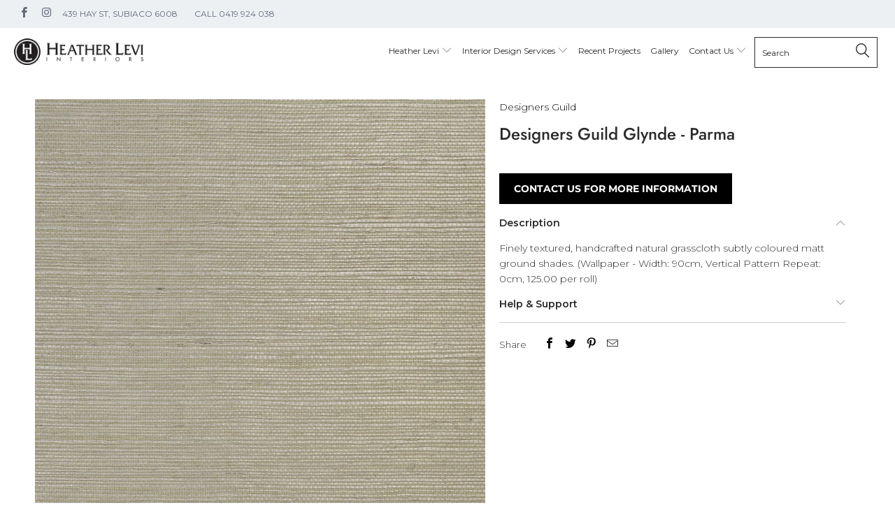

--- FILE ---
content_type: text/html; charset=utf-8
request_url: https://heatherlevi.com.au/products/designers-guild-wallpaper-glynde-parma
body_size: 27663
content:


 <!DOCTYPE html>
<!--[if lt IE 7 ]><html class="ie ie6" lang="en"> <![endif]-->
<!--[if IE 7 ]><html class="ie ie7" lang="en"> <![endif]-->
<!--[if IE 8 ]><html class="ie ie8" lang="en"> <![endif]-->
<!--[if IE 9 ]><html class="ie ie9" lang="en"> <![endif]-->
<!--[if (gte IE 10)|!(IE)]><!--><html lang="en"> <!--<![endif]--> <head> <meta charset="utf-8"> <meta http-equiv="cleartype" content="on"> <meta name="robots" content="index,follow">
<!-- Google Tag Manager -->
<script>(function(w,d,s,l,i){w[l]=w[l]||[];w[l].push({'gtm.start':
new Date().getTime(),event:'gtm.js'});var f=d.getElementsByTagName(s)[0],
j=d.createElement(s),dl=l!='dataLayer'?'&l='+l:'';j.async=true;j.src=
'https://www.googletagmanager.com/gtm.js?id='+i+dl;f.parentNode.insertBefore(j,f);
})(window,document,'script','dataLayer','GTM-TLGBG8M');</script>
<!-- End Google Tag Manager --> <!-- Custom Fonts --> <!-- Stylesheets for Turbo 4.0.2 --> <link href="//heatherlevi.com.au/cdn/shop/t/11/assets/styles.scss.css?v=176824860642950616721759332698" rel="stylesheet" type="text/css" media="all" /> <script>
      /*! lazysizes - v3.0.0 */
      !function(a,b){var c=b(a,a.document);a.lazySizes=c,"object"==typeof module&&module.exports&&(module.exports=c)}(window,function(a,b){"use strict";if(b.getElementsByClassName){var c,d=b.documentElement,e=a.Date,f=a.HTMLPictureElement,g="addEventListener",h="getAttribute",i=a[g],j=a.setTimeout,k=a.requestAnimationFrame||j,l=a.requestIdleCallback,m=/^picture$/i,n=["load","error","lazyincluded","_lazyloaded"],o={},p=Array.prototype.forEach,q=function(a,b){return o[b]||(o[b]=new RegExp("(\\s|^)"+b+"(\\s|$)")),o[b].test(a[h]("class")||"")&&o[b]},r=function(a,b){q(a,b)||a.setAttribute("class",(a[h]("class")||"").trim()+" "+b)},s=function(a,b){var c;(c=q(a,b))&&a.setAttribute("class",(a[h]("class")||"").replace(c," "))},t=function(a,b,c){var d=c?g:"removeEventListener";c&&t(a,b),n.forEach(function(c){a[d](c,b)})},u=function(a,c,d,e,f){var g=b.createEvent("CustomEvent");return g.initCustomEvent(c,!e,!f,d||{}),a.dispatchEvent(g),g},v=function(b,d){var e;!f&&(e=a.picturefill||c.pf)?e({reevaluate:!0,elements:[b]}):d&&d.src&&(b.src=d.src)},w=function(a,b){return(getComputedStyle(a,null)||{})[b]},x=function(a,b,d){for(d=d||a.offsetWidth;d<c.minSize&&b&&!a._lazysizesWidth;)d=b.offsetWidth,b=b.parentNode;return d},y=function(){var a,c,d=[],e=[],f=d,g=function(){var b=f;for(f=d.length?e:d,a=!0,c=!1;b.length;)b.shift()();a=!1},h=function(d,e){a&&!e?d.apply(this,arguments):(f.push(d),c||(c=!0,(b.hidden?j:k)(g)))};return h._lsFlush=g,h}(),z=function(a,b){return b?function(){y(a)}:function(){var b=this,c=arguments;y(function(){a.apply(b,c)})}},A=function(a){var b,c=0,d=125,f=666,g=f,h=function(){b=!1,c=e.now(),a()},i=l?function(){l(h,{timeout:g}),g!==f&&(g=f)}:z(function(){j(h)},!0);return function(a){var f;(a=a===!0)&&(g=44),b||(b=!0,f=d-(e.now()-c),0>f&&(f=0),a||9>f&&l?i():j(i,f))}},B=function(a){var b,c,d=99,f=function(){b=null,a()},g=function(){var a=e.now()-c;d>a?j(g,d-a):(l||f)(f)};return function(){c=e.now(),b||(b=j(g,d))}},C=function(){var f,k,l,n,o,x,C,E,F,G,H,I,J,K,L,M=/^img$/i,N=/^iframe$/i,O="onscroll"in a&&!/glebot/.test(navigator.userAgent),P=0,Q=0,R=0,S=-1,T=function(a){R--,a&&a.target&&t(a.target,T),(!a||0>R||!a.target)&&(R=0)},U=function(a,c){var e,f=a,g="hidden"==w(b.body,"visibility")||"hidden"!=w(a,"visibility");for(F-=c,I+=c,G-=c,H+=c;g&&(f=f.offsetParent)&&f!=b.body&&f!=d;)g=(w(f,"opacity")||1)>0,g&&"visible"!=w(f,"overflow")&&(e=f.getBoundingClientRect(),g=H>e.left&&G<e.right&&I>e.top-1&&F<e.bottom+1);return g},V=function(){var a,e,g,i,j,m,n,p,q;if((o=c.loadMode)&&8>R&&(a=f.length)){e=0,S++,null==K&&("expand"in c||(c.expand=d.clientHeight>500&&d.clientWidth>500?500:370),J=c.expand,K=J*c.expFactor),K>Q&&1>R&&S>2&&o>2&&!b.hidden?(Q=K,S=0):Q=o>1&&S>1&&6>R?J:P;for(;a>e;e++)if(f[e]&&!f[e]._lazyRace)if(O)if((p=f[e][h]("data-expand"))&&(m=1*p)||(m=Q),q!==m&&(C=innerWidth+m*L,E=innerHeight+m,n=-1*m,q=m),g=f[e].getBoundingClientRect(),(I=g.bottom)>=n&&(F=g.top)<=E&&(H=g.right)>=n*L&&(G=g.left)<=C&&(I||H||G||F)&&(l&&3>R&&!p&&(3>o||4>S)||U(f[e],m))){if(ba(f[e]),j=!0,R>9)break}else!j&&l&&!i&&4>R&&4>S&&o>2&&(k[0]||c.preloadAfterLoad)&&(k[0]||!p&&(I||H||G||F||"auto"!=f[e][h](c.sizesAttr)))&&(i=k[0]||f[e]);else ba(f[e]);i&&!j&&ba(i)}},W=A(V),X=function(a){r(a.target,c.loadedClass),s(a.target,c.loadingClass),t(a.target,Z)},Y=z(X),Z=function(a){Y({target:a.target})},$=function(a,b){try{a.contentWindow.location.replace(b)}catch(c){a.src=b}},_=function(a){var b,d,e=a[h](c.srcsetAttr);(b=c.customMedia[a[h]("data-media")||a[h]("media")])&&a.setAttribute("media",b),e&&a.setAttribute("srcset",e),b&&(d=a.parentNode,d.insertBefore(a.cloneNode(),a),d.removeChild(a))},aa=z(function(a,b,d,e,f){var g,i,k,l,o,q;(o=u(a,"lazybeforeunveil",b)).defaultPrevented||(e&&(d?r(a,c.autosizesClass):a.setAttribute("sizes",e)),i=a[h](c.srcsetAttr),g=a[h](c.srcAttr),f&&(k=a.parentNode,l=k&&m.test(k.nodeName||"")),q=b.firesLoad||"src"in a&&(i||g||l),o={target:a},q&&(t(a,T,!0),clearTimeout(n),n=j(T,2500),r(a,c.loadingClass),t(a,Z,!0)),l&&p.call(k.getElementsByTagName("source"),_),i?a.setAttribute("srcset",i):g&&!l&&(N.test(a.nodeName)?$(a,g):a.src=g),(i||l)&&v(a,{src:g})),a._lazyRace&&delete a._lazyRace,s(a,c.lazyClass),y(function(){(!q||a.complete&&a.naturalWidth>1)&&(q?T(o):R--,X(o))},!0)}),ba=function(a){var b,d=M.test(a.nodeName),e=d&&(a[h](c.sizesAttr)||a[h]("sizes")),f="auto"==e;(!f&&l||!d||!a.src&&!a.srcset||a.complete||q(a,c.errorClass))&&(b=u(a,"lazyunveilread").detail,f&&D.updateElem(a,!0,a.offsetWidth),a._lazyRace=!0,R++,aa(a,b,f,e,d))},ca=function(){if(!l){if(e.now()-x<999)return void j(ca,999);var a=B(function(){c.loadMode=3,W()});l=!0,c.loadMode=3,W(),i("scroll",function(){3==c.loadMode&&(c.loadMode=2),a()},!0)}};return{_:function(){x=e.now(),f=b.getElementsByClassName(c.lazyClass),k=b.getElementsByClassName(c.lazyClass+" "+c.preloadClass),L=c.hFac,i("scroll",W,!0),i("resize",W,!0),a.MutationObserver?new MutationObserver(W).observe(d,{childList:!0,subtree:!0,attributes:!0}):(d[g]("DOMNodeInserted",W,!0),d[g]("DOMAttrModified",W,!0),setInterval(W,999)),i("hashchange",W,!0),["focus","mouseover","click","load","transitionend","animationend","webkitAnimationEnd"].forEach(function(a){b[g](a,W,!0)}),/d$|^c/.test(b.readyState)?ca():(i("load",ca),b[g]("DOMContentLoaded",W),j(ca,2e4)),f.length?(V(),y._lsFlush()):W()},checkElems:W,unveil:ba}}(),D=function(){var a,d=z(function(a,b,c,d){var e,f,g;if(a._lazysizesWidth=d,d+="px",a.setAttribute("sizes",d),m.test(b.nodeName||""))for(e=b.getElementsByTagName("source"),f=0,g=e.length;g>f;f++)e[f].setAttribute("sizes",d);c.detail.dataAttr||v(a,c.detail)}),e=function(a,b,c){var e,f=a.parentNode;f&&(c=x(a,f,c),e=u(a,"lazybeforesizes",{width:c,dataAttr:!!b}),e.defaultPrevented||(c=e.detail.width,c&&c!==a._lazysizesWidth&&d(a,f,e,c)))},f=function(){var b,c=a.length;if(c)for(b=0;c>b;b++)e(a[b])},g=B(f);return{_:function(){a=b.getElementsByClassName(c.autosizesClass),i("resize",g)},checkElems:g,updateElem:e}}(),E=function(){E.i||(E.i=!0,D._(),C._())};return function(){var b,d={lazyClass:"lazyload",loadedClass:"lazyloaded",loadingClass:"lazyloading",preloadClass:"lazypreload",errorClass:"lazyerror",autosizesClass:"lazyautosizes",srcAttr:"data-src",srcsetAttr:"data-srcset",sizesAttr:"data-sizes",minSize:40,customMedia:{},init:!0,expFactor:1.5,hFac:.8,loadMode:2};c=a.lazySizesConfig||a.lazysizesConfig||{};for(b in d)b in c||(c[b]=d[b]);a.lazySizesConfig=c,j(function(){c.init&&E()})}(),{cfg:c,autoSizer:D,loader:C,init:E,uP:v,aC:r,rC:s,hC:q,fire:u,gW:x,rAF:y}}});</script> <title>Designers Guild Glynde - Parma - Heather Levi Interiors</title> <meta name="description" content="Finely textured, handcrafted natural grasscloth subtly coloured matt ground shades. (Wallpaper - Width: 90cm, Vertical Pattern Repeat: 0cm, 125.00 per roll)" />
    

    

<meta name="author" content="Heather Levi Interiors">
<meta property="og:url" content="https://heatherlevi.com.au/products/designers-guild-wallpaper-glynde-parma">
<meta property="og:site_name" content="Heather Levi Interiors"> <meta property="og:type" content="product"> <meta property="og:title" content="Designers Guild Glynde - Parma"> <meta property="og:image" content="https://heatherlevi.com.au/cdn/shop/products/12322_600x.jpg?v=1573853805"> <meta property="og:image:secure_url" content="https://heatherlevi.com.au/cdn/shop/products/12322_600x.jpg?v=1573853805"> <meta property="og:price:amount" content="0.00"> <meta property="og:price:currency" content="AUD"> <meta property="og:description" content="Finely textured, handcrafted natural grasscloth subtly coloured matt ground shades. (Wallpaper - Width: 90cm, Vertical Pattern Repeat: 0cm, 125.00 per roll)">




<meta name="twitter:card" content="summary"> <meta name="twitter:title" content="Designers Guild Glynde - Parma"> <meta name="twitter:description" content="Finely textured, handcrafted natural grasscloth subtly coloured matt ground shades.  (Wallpaper - Width: 90cm, Vertical Pattern Repeat: 0cm, 125.00 per roll)"> <meta name="twitter:image" content="https://heatherlevi.com.au/cdn/shop/products/12322_240x.jpg?v=1573853805"> <meta name="twitter:image:width" content="240"> <meta name="twitter:image:height" content="240">

    
    
<link href="https://fonts.googleapis.com/css2?family=Montserrat:ital,wght@0,300;0,400;0,500;0,600;1,200&display=swap" rel="stylesheet"> <!-- Mobile Specific Metas --> <meta name="HandheldFriendly" content="True"> <meta name="MobileOptimized" content="320"> <meta name="viewport" content="width=device-width,initial-scale=1"> <meta name="theme-color" content="#ffffff"> <link rel="shortcut icon" type="image/x-icon" href="//heatherlevi.com.au/cdn/shop/files/fav_32x32.png?v=1613510909"> <link rel="canonical" href="https://heatherlevi.com.au/products/designers-guild-wallpaper-glynde-parma" /> <script>window.performance && window.performance.mark && window.performance.mark('shopify.content_for_header.start');</script><meta id="shopify-digital-wallet" name="shopify-digital-wallet" content="/4800184420/digital_wallets/dialog">
<link rel="alternate" type="application/json+oembed" href="https://heatherlevi.com.au/products/designers-guild-wallpaper-glynde-parma.oembed">
<script async="async" src="/checkouts/internal/preloads.js?locale=en-AU"></script>
<script id="shopify-features" type="application/json">{"accessToken":"9fefb03fe26159388bdefed5b0c58a31","betas":["rich-media-storefront-analytics"],"domain":"heatherlevi.com.au","predictiveSearch":true,"shopId":4800184420,"locale":"en"}</script>
<script>var Shopify = Shopify || {};
Shopify.shop = "heatherlevi.myshopify.com";
Shopify.locale = "en";
Shopify.currency = {"active":"AUD","rate":"1.0"};
Shopify.country = "AU";
Shopify.theme = {"name":"Case Studies 5\/24 Dev theme","id":133591924836,"schema_name":"Turbo","schema_version":"4.0.2","theme_store_id":null,"role":"main"};
Shopify.theme.handle = "null";
Shopify.theme.style = {"id":null,"handle":null};
Shopify.cdnHost = "heatherlevi.com.au/cdn";
Shopify.routes = Shopify.routes || {};
Shopify.routes.root = "/";</script>
<script type="module">!function(o){(o.Shopify=o.Shopify||{}).modules=!0}(window);</script>
<script>!function(o){function n(){var o=[];function n(){o.push(Array.prototype.slice.apply(arguments))}return n.q=o,n}var t=o.Shopify=o.Shopify||{};t.loadFeatures=n(),t.autoloadFeatures=n()}(window);</script>
<script id="shop-js-analytics" type="application/json">{"pageType":"product"}</script>
<script defer="defer" async type="module" src="//heatherlevi.com.au/cdn/shopifycloud/shop-js/modules/v2/client.init-shop-cart-sync_C5BV16lS.en.esm.js"></script>
<script defer="defer" async type="module" src="//heatherlevi.com.au/cdn/shopifycloud/shop-js/modules/v2/chunk.common_CygWptCX.esm.js"></script>
<script type="module">
  await import("//heatherlevi.com.au/cdn/shopifycloud/shop-js/modules/v2/client.init-shop-cart-sync_C5BV16lS.en.esm.js");
await import("//heatherlevi.com.au/cdn/shopifycloud/shop-js/modules/v2/chunk.common_CygWptCX.esm.js");

  window.Shopify.SignInWithShop?.initShopCartSync?.({"fedCMEnabled":true,"windoidEnabled":true});

</script>
<script>(function() {
  var isLoaded = false;
  function asyncLoad() {
    if (isLoaded) return;
    isLoaded = true;
    var urls = ["https:\/\/cdn.nfcube.com\/instafeed-29fd376f1cf81fbc2745c618e1db13c4.js?shop=heatherlevi.myshopify.com"];
    for (var i = 0; i <urls.length; i++) {
      var s = document.createElement('script');
      s.type = 'text/javascript';
      s.async = true;
      s.src = urls[i];
      var x = document.getElementsByTagName('script')[0];
      x.parentNode.insertBefore(s, x);
    }
  };
  if(window.attachEvent) {
    window.attachEvent('onload', asyncLoad);
  } else {
    window.addEventListener('load', asyncLoad, false);
  }
})();</script>
<script id="__st">var __st={"a":4800184420,"offset":28800,"reqid":"035efbad-5f32-4c79-833d-ee529be32c29-1768817903","pageurl":"heatherlevi.com.au\/products\/designers-guild-wallpaper-glynde-parma","u":"a50bb516ac0c","p":"product","rtyp":"product","rid":4344267866212};</script>
<script>window.ShopifyPaypalV4VisibilityTracking = true;</script>
<script id="captcha-bootstrap">!function(){'use strict';const t='contact',e='account',n='new_comment',o=[[t,t],['blogs',n],['comments',n],[t,'customer']],c=[[e,'customer_login'],[e,'guest_login'],[e,'recover_customer_password'],[e,'create_customer']],r=t=>t.map((([t,e])=>`form[action*='/${t}']:not([data-nocaptcha='true']) input[name='form_type'][value='${e}']`)).join(','),a=t=>()=>t?[...document.querySelectorAll(t)].map((t=>t.form)):[];function s(){const t=[...o],e=r(t);return a(e)}const i='password',u='form_key',d=['recaptcha-v3-token','g-recaptcha-response','h-captcha-response',i],f=()=>{try{return window.sessionStorage}catch{return}},m='__shopify_v',_=t=>t.elements[u];function p(t,e,n=!1){try{const o=window.sessionStorage,c=JSON.parse(o.getItem(e)),{data:r}=function(t){const{data:e,action:n}=t;return t[m]||n?{data:e,action:n}:{data:t,action:n}}(c);for(const[e,n]of Object.entries(r))t.elements[e]&&(t.elements[e].value=n);n&&o.removeItem(e)}catch(o){console.error('form repopulation failed',{error:o})}}const l='form_type',E='cptcha';function T(t){t.dataset[E]=!0}const w=window,h=w.document,L='Shopify',v='ce_forms',y='captcha';let A=!1;((t,e)=>{const n=(g='f06e6c50-85a8-45c8-87d0-21a2b65856fe',I='https://cdn.shopify.com/shopifycloud/storefront-forms-hcaptcha/ce_storefront_forms_captcha_hcaptcha.v1.5.2.iife.js',D={infoText:'Protected by hCaptcha',privacyText:'Privacy',termsText:'Terms'},(t,e,n)=>{const o=w[L][v],c=o.bindForm;if(c)return c(t,g,e,D).then(n);var r;o.q.push([[t,g,e,D],n]),r=I,A||(h.body.append(Object.assign(h.createElement('script'),{id:'captcha-provider',async:!0,src:r})),A=!0)});var g,I,D;w[L]=w[L]||{},w[L][v]=w[L][v]||{},w[L][v].q=[],w[L][y]=w[L][y]||{},w[L][y].protect=function(t,e){n(t,void 0,e),T(t)},Object.freeze(w[L][y]),function(t,e,n,w,h,L){const[v,y,A,g]=function(t,e,n){const i=e?o:[],u=t?c:[],d=[...i,...u],f=r(d),m=r(i),_=r(d.filter((([t,e])=>n.includes(e))));return[a(f),a(m),a(_),s()]}(w,h,L),I=t=>{const e=t.target;return e instanceof HTMLFormElement?e:e&&e.form},D=t=>v().includes(t);t.addEventListener('submit',(t=>{const e=I(t);if(!e)return;const n=D(e)&&!e.dataset.hcaptchaBound&&!e.dataset.recaptchaBound,o=_(e),c=g().includes(e)&&(!o||!o.value);(n||c)&&t.preventDefault(),c&&!n&&(function(t){try{if(!f())return;!function(t){const e=f();if(!e)return;const n=_(t);if(!n)return;const o=n.value;o&&e.removeItem(o)}(t);const e=Array.from(Array(32),(()=>Math.random().toString(36)[2])).join('');!function(t,e){_(t)||t.append(Object.assign(document.createElement('input'),{type:'hidden',name:u})),t.elements[u].value=e}(t,e),function(t,e){const n=f();if(!n)return;const o=[...t.querySelectorAll(`input[type='${i}']`)].map((({name:t})=>t)),c=[...d,...o],r={};for(const[a,s]of new FormData(t).entries())c.includes(a)||(r[a]=s);n.setItem(e,JSON.stringify({[m]:1,action:t.action,data:r}))}(t,e)}catch(e){console.error('failed to persist form',e)}}(e),e.submit())}));const S=(t,e)=>{t&&!t.dataset[E]&&(n(t,e.some((e=>e===t))),T(t))};for(const o of['focusin','change'])t.addEventListener(o,(t=>{const e=I(t);D(e)&&S(e,y())}));const B=e.get('form_key'),M=e.get(l),P=B&&M;t.addEventListener('DOMContentLoaded',(()=>{const t=y();if(P)for(const e of t)e.elements[l].value===M&&p(e,B);[...new Set([...A(),...v().filter((t=>'true'===t.dataset.shopifyCaptcha))])].forEach((e=>S(e,t)))}))}(h,new URLSearchParams(w.location.search),n,t,e,['guest_login'])})(!0,!0)}();</script>
<script integrity="sha256-4kQ18oKyAcykRKYeNunJcIwy7WH5gtpwJnB7kiuLZ1E=" data-source-attribution="shopify.loadfeatures" defer="defer" src="//heatherlevi.com.au/cdn/shopifycloud/storefront/assets/storefront/load_feature-a0a9edcb.js" crossorigin="anonymous"></script>
<script data-source-attribution="shopify.dynamic_checkout.dynamic.init">var Shopify=Shopify||{};Shopify.PaymentButton=Shopify.PaymentButton||{isStorefrontPortableWallets:!0,init:function(){window.Shopify.PaymentButton.init=function(){};var t=document.createElement("script");t.src="https://heatherlevi.com.au/cdn/shopifycloud/portable-wallets/latest/portable-wallets.en.js",t.type="module",document.head.appendChild(t)}};
</script>
<script data-source-attribution="shopify.dynamic_checkout.buyer_consent">
  function portableWalletsHideBuyerConsent(e){var t=document.getElementById("shopify-buyer-consent"),n=document.getElementById("shopify-subscription-policy-button");t&&n&&(t.classList.add("hidden"),t.setAttribute("aria-hidden","true"),n.removeEventListener("click",e))}function portableWalletsShowBuyerConsent(e){var t=document.getElementById("shopify-buyer-consent"),n=document.getElementById("shopify-subscription-policy-button");t&&n&&(t.classList.remove("hidden"),t.removeAttribute("aria-hidden"),n.addEventListener("click",e))}window.Shopify?.PaymentButton&&(window.Shopify.PaymentButton.hideBuyerConsent=portableWalletsHideBuyerConsent,window.Shopify.PaymentButton.showBuyerConsent=portableWalletsShowBuyerConsent);
</script>
<script data-source-attribution="shopify.dynamic_checkout.cart.bootstrap">document.addEventListener("DOMContentLoaded",(function(){function t(){return document.querySelector("shopify-accelerated-checkout-cart, shopify-accelerated-checkout")}if(t())Shopify.PaymentButton.init();else{new MutationObserver((function(e,n){t()&&(Shopify.PaymentButton.init(),n.disconnect())})).observe(document.body,{childList:!0,subtree:!0})}}));
</script>

<script>window.performance && window.performance.mark && window.performance.mark('shopify.content_for_header.end');</script><link href="https://monorail-edge.shopifysvc.com" rel="dns-prefetch">
<script>(function(){if ("sendBeacon" in navigator && "performance" in window) {try {var session_token_from_headers = performance.getEntriesByType('navigation')[0].serverTiming.find(x => x.name == '_s').description;} catch {var session_token_from_headers = undefined;}var session_cookie_matches = document.cookie.match(/_shopify_s=([^;]*)/);var session_token_from_cookie = session_cookie_matches && session_cookie_matches.length === 2 ? session_cookie_matches[1] : "";var session_token = session_token_from_headers || session_token_from_cookie || "";function handle_abandonment_event(e) {var entries = performance.getEntries().filter(function(entry) {return /monorail-edge.shopifysvc.com/.test(entry.name);});if (!window.abandonment_tracked && entries.length === 0) {window.abandonment_tracked = true;var currentMs = Date.now();var navigation_start = performance.timing.navigationStart;var payload = {shop_id: 4800184420,url: window.location.href,navigation_start,duration: currentMs - navigation_start,session_token,page_type: "product"};window.navigator.sendBeacon("https://monorail-edge.shopifysvc.com/v1/produce", JSON.stringify({schema_id: "online_store_buyer_site_abandonment/1.1",payload: payload,metadata: {event_created_at_ms: currentMs,event_sent_at_ms: currentMs}}));}}window.addEventListener('pagehide', handle_abandonment_event);}}());</script>
<script id="web-pixels-manager-setup">(function e(e,d,r,n,o){if(void 0===o&&(o={}),!Boolean(null===(a=null===(i=window.Shopify)||void 0===i?void 0:i.analytics)||void 0===a?void 0:a.replayQueue)){var i,a;window.Shopify=window.Shopify||{};var t=window.Shopify;t.analytics=t.analytics||{};var s=t.analytics;s.replayQueue=[],s.publish=function(e,d,r){return s.replayQueue.push([e,d,r]),!0};try{self.performance.mark("wpm:start")}catch(e){}var l=function(){var e={modern:/Edge?\/(1{2}[4-9]|1[2-9]\d|[2-9]\d{2}|\d{4,})\.\d+(\.\d+|)|Firefox\/(1{2}[4-9]|1[2-9]\d|[2-9]\d{2}|\d{4,})\.\d+(\.\d+|)|Chrom(ium|e)\/(9{2}|\d{3,})\.\d+(\.\d+|)|(Maci|X1{2}).+ Version\/(15\.\d+|(1[6-9]|[2-9]\d|\d{3,})\.\d+)([,.]\d+|)( \(\w+\)|)( Mobile\/\w+|) Safari\/|Chrome.+OPR\/(9{2}|\d{3,})\.\d+\.\d+|(CPU[ +]OS|iPhone[ +]OS|CPU[ +]iPhone|CPU IPhone OS|CPU iPad OS)[ +]+(15[._]\d+|(1[6-9]|[2-9]\d|\d{3,})[._]\d+)([._]\d+|)|Android:?[ /-](13[3-9]|1[4-9]\d|[2-9]\d{2}|\d{4,})(\.\d+|)(\.\d+|)|Android.+Firefox\/(13[5-9]|1[4-9]\d|[2-9]\d{2}|\d{4,})\.\d+(\.\d+|)|Android.+Chrom(ium|e)\/(13[3-9]|1[4-9]\d|[2-9]\d{2}|\d{4,})\.\d+(\.\d+|)|SamsungBrowser\/([2-9]\d|\d{3,})\.\d+/,legacy:/Edge?\/(1[6-9]|[2-9]\d|\d{3,})\.\d+(\.\d+|)|Firefox\/(5[4-9]|[6-9]\d|\d{3,})\.\d+(\.\d+|)|Chrom(ium|e)\/(5[1-9]|[6-9]\d|\d{3,})\.\d+(\.\d+|)([\d.]+$|.*Safari\/(?![\d.]+ Edge\/[\d.]+$))|(Maci|X1{2}).+ Version\/(10\.\d+|(1[1-9]|[2-9]\d|\d{3,})\.\d+)([,.]\d+|)( \(\w+\)|)( Mobile\/\w+|) Safari\/|Chrome.+OPR\/(3[89]|[4-9]\d|\d{3,})\.\d+\.\d+|(CPU[ +]OS|iPhone[ +]OS|CPU[ +]iPhone|CPU IPhone OS|CPU iPad OS)[ +]+(10[._]\d+|(1[1-9]|[2-9]\d|\d{3,})[._]\d+)([._]\d+|)|Android:?[ /-](13[3-9]|1[4-9]\d|[2-9]\d{2}|\d{4,})(\.\d+|)(\.\d+|)|Mobile Safari.+OPR\/([89]\d|\d{3,})\.\d+\.\d+|Android.+Firefox\/(13[5-9]|1[4-9]\d|[2-9]\d{2}|\d{4,})\.\d+(\.\d+|)|Android.+Chrom(ium|e)\/(13[3-9]|1[4-9]\d|[2-9]\d{2}|\d{4,})\.\d+(\.\d+|)|Android.+(UC? ?Browser|UCWEB|U3)[ /]?(15\.([5-9]|\d{2,})|(1[6-9]|[2-9]\d|\d{3,})\.\d+)\.\d+|SamsungBrowser\/(5\.\d+|([6-9]|\d{2,})\.\d+)|Android.+MQ{2}Browser\/(14(\.(9|\d{2,})|)|(1[5-9]|[2-9]\d|\d{3,})(\.\d+|))(\.\d+|)|K[Aa][Ii]OS\/(3\.\d+|([4-9]|\d{2,})\.\d+)(\.\d+|)/},d=e.modern,r=e.legacy,n=navigator.userAgent;return n.match(d)?"modern":n.match(r)?"legacy":"unknown"}(),u="modern"===l?"modern":"legacy",c=(null!=n?n:{modern:"",legacy:""})[u],f=function(e){return[e.baseUrl,"/wpm","/b",e.hashVersion,"modern"===e.buildTarget?"m":"l",".js"].join("")}({baseUrl:d,hashVersion:r,buildTarget:u}),m=function(e){var d=e.version,r=e.bundleTarget,n=e.surface,o=e.pageUrl,i=e.monorailEndpoint;return{emit:function(e){var a=e.status,t=e.errorMsg,s=(new Date).getTime(),l=JSON.stringify({metadata:{event_sent_at_ms:s},events:[{schema_id:"web_pixels_manager_load/3.1",payload:{version:d,bundle_target:r,page_url:o,status:a,surface:n,error_msg:t},metadata:{event_created_at_ms:s}}]});if(!i)return console&&console.warn&&console.warn("[Web Pixels Manager] No Monorail endpoint provided, skipping logging."),!1;try{return self.navigator.sendBeacon.bind(self.navigator)(i,l)}catch(e){}var u=new XMLHttpRequest;try{return u.open("POST",i,!0),u.setRequestHeader("Content-Type","text/plain"),u.send(l),!0}catch(e){return console&&console.warn&&console.warn("[Web Pixels Manager] Got an unhandled error while logging to Monorail."),!1}}}}({version:r,bundleTarget:l,surface:e.surface,pageUrl:self.location.href,monorailEndpoint:e.monorailEndpoint});try{o.browserTarget=l,function(e){var d=e.src,r=e.async,n=void 0===r||r,o=e.onload,i=e.onerror,a=e.sri,t=e.scriptDataAttributes,s=void 0===t?{}:t,l=document.createElement("script"),u=document.querySelector("head"),c=document.querySelector("body");if(l.async=n,l.src=d,a&&(l.integrity=a,l.crossOrigin="anonymous"),s)for(var f in s)if(Object.prototype.hasOwnProperty.call(s,f))try{l.dataset[f]=s[f]}catch(e){}if(o&&l.addEventListener("load",o),i&&l.addEventListener("error",i),u)u.appendChild(l);else{if(!c)throw new Error("Did not find a head or body element to append the script");c.appendChild(l)}}({src:f,async:!0,onload:function(){if(!function(){var e,d;return Boolean(null===(d=null===(e=window.Shopify)||void 0===e?void 0:e.analytics)||void 0===d?void 0:d.initialized)}()){var d=window.webPixelsManager.init(e)||void 0;if(d){var r=window.Shopify.analytics;r.replayQueue.forEach((function(e){var r=e[0],n=e[1],o=e[2];d.publishCustomEvent(r,n,o)})),r.replayQueue=[],r.publish=d.publishCustomEvent,r.visitor=d.visitor,r.initialized=!0}}},onerror:function(){return m.emit({status:"failed",errorMsg:"".concat(f," has failed to load")})},sri:function(e){var d=/^sha384-[A-Za-z0-9+/=]+$/;return"string"==typeof e&&d.test(e)}(c)?c:"",scriptDataAttributes:o}),m.emit({status:"loading"})}catch(e){m.emit({status:"failed",errorMsg:(null==e?void 0:e.message)||"Unknown error"})}}})({shopId: 4800184420,storefrontBaseUrl: "https://heatherlevi.com.au",extensionsBaseUrl: "https://extensions.shopifycdn.com/cdn/shopifycloud/web-pixels-manager",monorailEndpoint: "https://monorail-edge.shopifysvc.com/unstable/produce_batch",surface: "storefront-renderer",enabledBetaFlags: ["2dca8a86"],webPixelsConfigList: [{"id":"shopify-app-pixel","configuration":"{}","eventPayloadVersion":"v1","runtimeContext":"STRICT","scriptVersion":"0450","apiClientId":"shopify-pixel","type":"APP","privacyPurposes":["ANALYTICS","MARKETING"]},{"id":"shopify-custom-pixel","eventPayloadVersion":"v1","runtimeContext":"LAX","scriptVersion":"0450","apiClientId":"shopify-pixel","type":"CUSTOM","privacyPurposes":["ANALYTICS","MARKETING"]}],isMerchantRequest: false,initData: {"shop":{"name":"Heather Levi Interiors","paymentSettings":{"currencyCode":"AUD"},"myshopifyDomain":"heatherlevi.myshopify.com","countryCode":"AU","storefrontUrl":"https:\/\/heatherlevi.com.au"},"customer":null,"cart":null,"checkout":null,"productVariants":[{"price":{"amount":0.0,"currencyCode":"AUD"},"product":{"title":"Designers Guild Glynde - Parma","vendor":"Designers Guild","id":"4344267866212","untranslatedTitle":"Designers Guild Glynde - Parma","url":"\/products\/designers-guild-wallpaper-glynde-parma","type":"Wallpaper"},"id":"31228893921380","image":{"src":"\/\/heatherlevi.com.au\/cdn\/shop\/products\/12322.jpg?v=1573853805"},"sku":"P514\/01","title":"Default Title","untranslatedTitle":"Default Title"}],"purchasingCompany":null},},"https://heatherlevi.com.au/cdn","fcfee988w5aeb613cpc8e4bc33m6693e112",{"modern":"","legacy":""},{"shopId":"4800184420","storefrontBaseUrl":"https:\/\/heatherlevi.com.au","extensionBaseUrl":"https:\/\/extensions.shopifycdn.com\/cdn\/shopifycloud\/web-pixels-manager","surface":"storefront-renderer","enabledBetaFlags":"[\"2dca8a86\"]","isMerchantRequest":"false","hashVersion":"fcfee988w5aeb613cpc8e4bc33m6693e112","publish":"custom","events":"[[\"page_viewed\",{}],[\"product_viewed\",{\"productVariant\":{\"price\":{\"amount\":0.0,\"currencyCode\":\"AUD\"},\"product\":{\"title\":\"Designers Guild Glynde - Parma\",\"vendor\":\"Designers Guild\",\"id\":\"4344267866212\",\"untranslatedTitle\":\"Designers Guild Glynde - Parma\",\"url\":\"\/products\/designers-guild-wallpaper-glynde-parma\",\"type\":\"Wallpaper\"},\"id\":\"31228893921380\",\"image\":{\"src\":\"\/\/heatherlevi.com.au\/cdn\/shop\/products\/12322.jpg?v=1573853805\"},\"sku\":\"P514\/01\",\"title\":\"Default Title\",\"untranslatedTitle\":\"Default Title\"}}]]"});</script><script>
  window.ShopifyAnalytics = window.ShopifyAnalytics || {};
  window.ShopifyAnalytics.meta = window.ShopifyAnalytics.meta || {};
  window.ShopifyAnalytics.meta.currency = 'AUD';
  var meta = {"product":{"id":4344267866212,"gid":"gid:\/\/shopify\/Product\/4344267866212","vendor":"Designers Guild","type":"Wallpaper","handle":"designers-guild-wallpaper-glynde-parma","variants":[{"id":31228893921380,"price":0,"name":"Designers Guild Glynde - Parma","public_title":null,"sku":"P514\/01"}],"remote":false},"page":{"pageType":"product","resourceType":"product","resourceId":4344267866212,"requestId":"035efbad-5f32-4c79-833d-ee529be32c29-1768817903"}};
  for (var attr in meta) {
    window.ShopifyAnalytics.meta[attr] = meta[attr];
  }
</script>
<script class="analytics">
  (function () {
    var customDocumentWrite = function(content) {
      var jquery = null;

      if (window.jQuery) {
        jquery = window.jQuery;
      } else if (window.Checkout && window.Checkout.$) {
        jquery = window.Checkout.$;
      }

      if (jquery) {
        jquery('body').append(content);
      }
    };

    var hasLoggedConversion = function(token) {
      if (token) {
        return document.cookie.indexOf('loggedConversion=' + token) !== -1;
      }
      return false;
    }

    var setCookieIfConversion = function(token) {
      if (token) {
        var twoMonthsFromNow = new Date(Date.now());
        twoMonthsFromNow.setMonth(twoMonthsFromNow.getMonth() + 2);

        document.cookie = 'loggedConversion=' + token + '; expires=' + twoMonthsFromNow;
      }
    }

    var trekkie = window.ShopifyAnalytics.lib = window.trekkie = window.trekkie || [];
    if (trekkie.integrations) {
      return;
    }
    trekkie.methods = [
      'identify',
      'page',
      'ready',
      'track',
      'trackForm',
      'trackLink'
    ];
    trekkie.factory = function(method) {
      return function() {
        var args = Array.prototype.slice.call(arguments);
        args.unshift(method);
        trekkie.push(args);
        return trekkie;
      };
    };
    for (var i = 0; i < trekkie.methods.length; i++) {
      var key = trekkie.methods[i];
      trekkie[key] = trekkie.factory(key);
    }
    trekkie.load = function(config) {
      trekkie.config = config || {};
      trekkie.config.initialDocumentCookie = document.cookie;
      var first = document.getElementsByTagName('script')[0];
      var script = document.createElement('script');
      script.type = 'text/javascript';
      script.onerror = function(e) {
        var scriptFallback = document.createElement('script');
        scriptFallback.type = 'text/javascript';
        scriptFallback.onerror = function(error) {
                var Monorail = {
      produce: function produce(monorailDomain, schemaId, payload) {
        var currentMs = new Date().getTime();
        var event = {
          schema_id: schemaId,
          payload: payload,
          metadata: {
            event_created_at_ms: currentMs,
            event_sent_at_ms: currentMs
          }
        };
        return Monorail.sendRequest("https://" + monorailDomain + "/v1/produce", JSON.stringify(event));
      },
      sendRequest: function sendRequest(endpointUrl, payload) {
        // Try the sendBeacon API
        if (window && window.navigator && typeof window.navigator.sendBeacon === 'function' && typeof window.Blob === 'function' && !Monorail.isIos12()) {
          var blobData = new window.Blob([payload], {
            type: 'text/plain'
          });

          if (window.navigator.sendBeacon(endpointUrl, blobData)) {
            return true;
          } // sendBeacon was not successful

        } // XHR beacon

        var xhr = new XMLHttpRequest();

        try {
          xhr.open('POST', endpointUrl);
          xhr.setRequestHeader('Content-Type', 'text/plain');
          xhr.send(payload);
        } catch (e) {
          console.log(e);
        }

        return false;
      },
      isIos12: function isIos12() {
        return window.navigator.userAgent.lastIndexOf('iPhone; CPU iPhone OS 12_') !== -1 || window.navigator.userAgent.lastIndexOf('iPad; CPU OS 12_') !== -1;
      }
    };
    Monorail.produce('monorail-edge.shopifysvc.com',
      'trekkie_storefront_load_errors/1.1',
      {shop_id: 4800184420,
      theme_id: 133591924836,
      app_name: "storefront",
      context_url: window.location.href,
      source_url: "//heatherlevi.com.au/cdn/s/trekkie.storefront.cd680fe47e6c39ca5d5df5f0a32d569bc48c0f27.min.js"});

        };
        scriptFallback.async = true;
        scriptFallback.src = '//heatherlevi.com.au/cdn/s/trekkie.storefront.cd680fe47e6c39ca5d5df5f0a32d569bc48c0f27.min.js';
        first.parentNode.insertBefore(scriptFallback, first);
      };
      script.async = true;
      script.src = '//heatherlevi.com.au/cdn/s/trekkie.storefront.cd680fe47e6c39ca5d5df5f0a32d569bc48c0f27.min.js';
      first.parentNode.insertBefore(script, first);
    };
    trekkie.load(
      {"Trekkie":{"appName":"storefront","development":false,"defaultAttributes":{"shopId":4800184420,"isMerchantRequest":null,"themeId":133591924836,"themeCityHash":"11656502992004662865","contentLanguage":"en","currency":"AUD","eventMetadataId":"9cd15571-221f-44fc-a6ed-3bed402f73cf"},"isServerSideCookieWritingEnabled":true,"monorailRegion":"shop_domain","enabledBetaFlags":["65f19447"]},"Session Attribution":{},"S2S":{"facebookCapiEnabled":false,"source":"trekkie-storefront-renderer","apiClientId":580111}}
    );

    var loaded = false;
    trekkie.ready(function() {
      if (loaded) return;
      loaded = true;

      window.ShopifyAnalytics.lib = window.trekkie;

      var originalDocumentWrite = document.write;
      document.write = customDocumentWrite;
      try { window.ShopifyAnalytics.merchantGoogleAnalytics.call(this); } catch(error) {};
      document.write = originalDocumentWrite;

      window.ShopifyAnalytics.lib.page(null,{"pageType":"product","resourceType":"product","resourceId":4344267866212,"requestId":"035efbad-5f32-4c79-833d-ee529be32c29-1768817903","shopifyEmitted":true});

      var match = window.location.pathname.match(/checkouts\/(.+)\/(thank_you|post_purchase)/)
      var token = match? match[1]: undefined;
      if (!hasLoggedConversion(token)) {
        setCookieIfConversion(token);
        window.ShopifyAnalytics.lib.track("Viewed Product",{"currency":"AUD","variantId":31228893921380,"productId":4344267866212,"productGid":"gid:\/\/shopify\/Product\/4344267866212","name":"Designers Guild Glynde - Parma","price":"0.00","sku":"P514\/01","brand":"Designers Guild","variant":null,"category":"Wallpaper","nonInteraction":true,"remote":false},undefined,undefined,{"shopifyEmitted":true});
      window.ShopifyAnalytics.lib.track("monorail:\/\/trekkie_storefront_viewed_product\/1.1",{"currency":"AUD","variantId":31228893921380,"productId":4344267866212,"productGid":"gid:\/\/shopify\/Product\/4344267866212","name":"Designers Guild Glynde - Parma","price":"0.00","sku":"P514\/01","brand":"Designers Guild","variant":null,"category":"Wallpaper","nonInteraction":true,"remote":false,"referer":"https:\/\/heatherlevi.com.au\/products\/designers-guild-wallpaper-glynde-parma"});
      }
    });


        var eventsListenerScript = document.createElement('script');
        eventsListenerScript.async = true;
        eventsListenerScript.src = "//heatherlevi.com.au/cdn/shopifycloud/storefront/assets/shop_events_listener-3da45d37.js";
        document.getElementsByTagName('head')[0].appendChild(eventsListenerScript);

})();</script>
  <script>
  if (!window.ga || (window.ga && typeof window.ga !== 'function')) {
    window.ga = function ga() {
      (window.ga.q = window.ga.q || []).push(arguments);
      if (window.Shopify && window.Shopify.analytics && typeof window.Shopify.analytics.publish === 'function') {
        window.Shopify.analytics.publish("ga_stub_called", {}, {sendTo: "google_osp_migration"});
      }
      console.error("Shopify's Google Analytics stub called with:", Array.from(arguments), "\nSee https://help.shopify.com/manual/promoting-marketing/pixels/pixel-migration#google for more information.");
    };
    if (window.Shopify && window.Shopify.analytics && typeof window.Shopify.analytics.publish === 'function') {
      window.Shopify.analytics.publish("ga_stub_initialized", {}, {sendTo: "google_osp_migration"});
    }
  }
</script>
<script
  defer
  src="https://heatherlevi.com.au/cdn/shopifycloud/perf-kit/shopify-perf-kit-3.0.4.min.js"
  data-application="storefront-renderer"
  data-shop-id="4800184420"
  data-render-region="gcp-us-central1"
  data-page-type="product"
  data-theme-instance-id="133591924836"
  data-theme-name="Turbo"
  data-theme-version="4.0.2"
  data-monorail-region="shop_domain"
  data-resource-timing-sampling-rate="10"
  data-shs="true"
  data-shs-beacon="true"
  data-shs-export-with-fetch="true"
  data-shs-logs-sample-rate="1"
  data-shs-beacon-endpoint="https://heatherlevi.com.au/api/collect"
></script>
</head> <noscript> <style>
      .product_section .product_form {
        opacity: 1;
      }

      .multi_select,
      form .select {
        display: block !important;
      }</style></noscript> <body class="product"
    data-money-format="${{amount}}" data-shop-url="https://heatherlevi.com.au">
<!-- Google Tag Manager (noscript) -->
<noscript><iframe src="https://www.googletagmanager.com/ns.html?id=GTM-TLGBG8M"
height="0" width="0" style="display:none;visibility:hidden"></iframe></noscript>
<!-- End Google Tag Manager (noscript) --> <div id="shopify-section-header" class="shopify-section header-section">


<header id="header" class="mobile_nav-fixed--true"> <div class="top_bar clearfix"> <a class="mobile_nav dropdown_link" data-dropdown-rel="menu" data-no-instant="true"> <div> <span></span> <span></span> <span></span> <span></span></div> <span class="menu_title">Menu</span></a> <a href="https://heatherlevi.com.au" title="Heather Levi Interiors" class="mobile_logo logo"> <img src="//heatherlevi.com.au/cdn/shop/files/logo_410x.png?v=1613510839" alt="Heather Levi Interiors" /></a> <div class="top_bar--right"> <a href="/search" class="icon-search dropdown_link" title="Search" data-dropdown-rel="search"></a></div></div> <div class="dropdown_container center" data-dropdown="search"> <div class="dropdown"> <form action="/search" class="header_search_form"> <input type="hidden" name="type" value="product" /> <span class="icon-search search-submit"></span> <input type="text" name="q" placeholder="Search" autocapitalize="off" autocomplete="off" autocorrect="off" class="search-terms" /></form></div></div> <div class="dropdown_container" data-dropdown="menu"> <div class="dropdown"> <ul class="menu" id="mobile_menu"> <li data-mobile-dropdown-rel="heather-levi" class="sublink"> <a data-no-instant href="#" class="parent-link--false">
          Heather Levi <span class="right icon-down-arrow"></span></a> <ul> <li><a href="/pages/heather-levi-interior-design">Heather Levi Interior Designer</a></li> <li><a href="/pages/what-makes-us-different">What Makes us Different</a></li> <li><a href="/pages/what-our-customers-say">What Our Customer Say</a></li></ul></li> <li data-mobile-dropdown-rel="interior-design-services" class="sublink"> <a data-no-instant href="#" class="parent-link--false">
          Interior Design Services <span class="right icon-down-arrow"></span></a> <ul> <li><a href="/pages/new-homes">New Homes</a></li> <li><a href="/pages/renovations">Renovations</a></li> <li><a href="/pages/window-treatements">Window Treatments</a></li> <li><a href="/pages/in-store-guidance-advice">Guidance & Advice</a></li> <li><a href="/pages/special-rooms">A Store Full of Inspiration</a></li></ul></li> <li data-mobile-dropdown-rel="recent-projects"> <a data-no-instant href="/collections/heather-levi-case-studies" class="parent-link--true">
          Recent Projects</a></li> <li data-mobile-dropdown-rel="gallery"> <a data-no-instant href="/pages/gallery" class="parent-link--true">
          Gallery</a></li> <li data-mobile-dropdown-rel="contact-us" class="sublink"> <a data-no-instant href="#" class="parent-link--false">
          Contact Us <span class="right icon-down-arrow"></span></a> <ul> <li><a href="/pages/design-service-enquiries">Design Service Enquiries</a></li></ul></li> <li data-mobile-dropdown-rel="439-hay-st-subiaco-6008"> <a data-no-instant href="/" class="parent-link--false">
          439 HAY ST, SUBIACO 6008</a></li> <li data-mobile-dropdown-rel="call-0419-924-038"> <a data-no-instant href="tel:0419924038" class="parent-link--true">
           CALL 0419 924 038</a></li></ul></div></div>
</header>




<header class=" secondary_logo--true"> <div class="header  header-fixed--true header-background--solid"> <div class="top_bar clearfix"> <ul class="social_icons"> <li><a href="https://www.facebook.com/heatherleviinteriordesign" title="Heather Levi Interiors on Facebook" rel="me" target="_blank" class="icon-facebook"></a></li> <li><a href="https://www.instagram.com/heatherlevi_interiors/" title="Heather Levi Interiors on Instagram" rel="me" target="_blank" class="icon-instagram"></a></li>
  

  

  

  

  
</ul> <ul class="menu left"> <li><a href="/">439 HAY ST, SUBIACO 6008</a></li> <li><a href="tel:0419924038"> CALL 0419 924 038</a></li></ul> <ul class="menu right"></ul></div> <div class="main_nav_wrapper"> <div class="main_nav clearfix menu-position--inline logo-align--left"> <div class="logo text-align--center"> <a href="https://heatherlevi.com.au" title="Heather Levi Interiors"> <img src="//heatherlevi.com.au/cdn/shop/files/logo_410x.png?v=1613510839" class="secondary_logo" alt="Heather Levi Interiors" /> <img src="//heatherlevi.com.au/cdn/shop/files/logo_410x.png?v=1613510839" class="primary_logo" alt="Heather Levi Interiors" /></a></div> <div class="nav"> <ul class="menu align_right clearfix"> <li><a href="#" class=" dropdown_link" data-dropdown-rel="heather-levi">Heather Levi <span class="icon-down-arrow"></span></a></li> <li><a href="#" class=" dropdown_link" data-dropdown-rel="interior-design-services">Interior Design Services <span class="icon-down-arrow"></span></a></li> <li><a href="/collections/heather-levi-case-studies" class="  top_link " data-dropdown-rel="recent-projects">Recent Projects</a></li> <li><a href="/pages/gallery" class="  top_link " data-dropdown-rel="gallery">Gallery</a></li> <li><a href="#" class=" dropdown_link" data-dropdown-rel="contact-us">Contact Us <span class="icon-down-arrow"></span></a></li> <li class="search_container" data-autocomplete-true> <form action="/search" class="search_form"> <input type="hidden" name="type" value="product" /> <span class="icon-search search-submit"></span> <input type="text" name="q" placeholder="Search" value="" autocapitalize="off" autocomplete="off" autocorrect="off" /></form></li> <li class="search_link"> <a href="/search" class="icon-search dropdown_link" title="Search" data-dropdown-rel="search"></a></li></ul></div> <div class="dropdown_container center" data-dropdown="search"> <div class="dropdown" data-autocomplete-true> <form action="/search" class="header_search_form"> <input type="hidden" name="type" value="product" /> <span class="icon-search search-submit"></span> <input type="text" name="q" placeholder="Search" autocapitalize="off" autocomplete="off" autocorrect="off" class="search-terms" /></form></div></div> <div class="dropdown_container" data-dropdown="heather-levi"> <div class="dropdown menu"> <div class="dropdown_content dropdown_narrow"> <div class="dropdown_column"> <ul class="dropdown_item"> <li> <a href="/pages/heather-levi-interior-design">Heather Levi Interior Designer</a></li></ul></div> <div class="dropdown_column"> <ul class="dropdown_item"> <li> <a href="/pages/what-makes-us-different">What Makes us Different</a></li></ul></div> <div class="dropdown_column"> <ul class="dropdown_item"> <li> <a href="/pages/what-our-customers-say">What Our Customer Say</a></li></ul></div></div></div></div> <div class="dropdown_container" data-dropdown="interior-design-services"> <div class="dropdown menu"> <div class="dropdown_content "> <div class="dropdown_column"> <ul class="dropdown_item"> <li> <a href="/pages/new-homes">New Homes</a></li></ul></div> <div class="dropdown_column"> <ul class="dropdown_item"> <li> <a href="/pages/renovations">Renovations</a></li></ul></div> <div class="dropdown_column"> <ul class="dropdown_item"> <li> <a href="/pages/window-treatements">Window Treatments</a></li></ul></div> <div class="dropdown_column"> <ul class="dropdown_item"> <li> <a href="/pages/in-store-guidance-advice">Guidance & Advice</a></li></ul></div> <div class="dropdown_column"> <ul class="dropdown_item"> <li> <a href="/pages/special-rooms">A Store Full of Inspiration</a></li></ul></div> <div class="dropdown_row"></div></div></div></div> <div class="dropdown_container" data-dropdown="contact-us"> <div class="dropdown menu"> <div class="dropdown_content dropdown_narrow"> <div class="dropdown_column"> <ul class="dropdown_item"> <li> <a href="/pages/design-service-enquiries">Design Service Enquiries</a></li></ul></div></div></div></div></div></div></div>
</header>

<style>
  .main_nav div.logo a {
    padding-top: 15px;
    padding-bottom: 15px;
  }

  div.logo img {
    max-width: 205px;
  }

  .nav {
    
      width: 84%;
      float: left;
    
  }

  
    .nav ul.menu {
      padding-top: 10px;
      padding-bottom: 10px;
    }

    .sticky_nav ul.menu, .sticky_nav .mini_cart {
      padding-top: 5px;
      padding-bottom: 5px;
    }
  

  
    #header .top_bar .icon-search {
      right: 15px;
    }
  

  
    body {
      overscroll-behavior-y: none;
    }
  

</style>


</div> <div class="mega-menu-container"> <div id="shopify-section-mega-menu-1" class="shopify-section mega-menu-section"> <div class="dropdown_container mega-menu mega-menu-1" data-dropdown="1"> <div class="dropdown menu"> <div class="dropdown_content "> <div class="dropdown_column" > <div class="mega-menu__richtext"></div> <div class="dropdown_column__menu"> <ul class="dropdown_title"> <li> <a >Our Brands</a></li></ul> <ul> <li> <a href="#">Armadillo</a></li> <li> <a href="#">Anna French</a></li> <li> <a href="#">Baresque</a></li> <li> <a href="#">Boyac</a></li> <li> <a href="#">Bloomingdales</a></li> <li> <a href="#">Café Lighting</a></li> <li> <a href="#">Casamance</a></li> <li> <a href="#">Comfort Lighting</a></li> <li> <a href="#">Christian Lacroix</a></li> <li> <a href="#">Cole & Sons</a></li> <li> <a href="#">Darcy & Duke</a></li> <li> <a href="#">Duralee Designer</a></li> <li> <a href="#">Designer Boys Art</a></li> <li> <a href="#">Designers Guild</a></li> <li> <a href="#">Einholtz</a></li> <li> <a href="#">Elitis</a></li> <li> <a href="#">Graham & Brown</a></li> <li> <a href="#">Her Shed</a></li> <li> <a href="#">HLI Couture</a></li> <li> <a href="#">Hoad</a></li> <li> <a href="#">House of Hackney</a></li> <li> <a href="#">James Dunlop</a></li> <li> <a href="#">Jane Churchill</a></li> <li> <a href="#">Jardan</a></li> <li> <a href="#">Jean Paul Gaultier</a></li> <li> <a href="#">Kenneth James</a></li> <li> <a href="#">Komar</a></li> <li> <a href="#">Linia</a></li> <li> <a href="#">Lizzo</a></li> <li> <a href="#">Love That Homewares</a></li> <li> <a href="#">Manuel Canovas</a></li> <li> <a href="#">Marco</a></li> <li> <a href="#">Molmic</a></li> <li> <a href="#">Montague</a></li> <li> <a href="#">Omexco</a></li> <li> <a href="#">One World</a></li> <li> <a href="#">Osborne & Little</a></li> <li> <a href="#">Pierre Frey</a></li> <li> <a href="#">Ralph Lauren</a></li> <li> <a href="#">Rasch</a></li> <li> <a href="#">SketchTwenty 3</a></li> <li> <a href="#">Tantra</a></li> <li> <a href="#">Ulf Moritz</a></li> <li> <a href="#">Unique</a></li> <li> <a href="#">Vatos</a></li> <li> <a href="#">Verosol</a></li> <li> <a href="#">Vision</a></li> <li> <a href="#">Warwick</a></li> <li> <a href="#">Weave</a></li> <li> <a href="#">William Morris</a></li> <li> <a href="#">Wortley</a></li></ul></div> <div class="mega-menu__richtext"></div></div> <div class="dropdown_column" > <div class="mega-menu__richtext"> <p><strong>At Heather Levi Interiors we stock and are the agents for some of the worlds most prestigious brands</strong></p></div> <div class="mega-menu__image-caption-link"> <a  > <img  src="//heatherlevi.com.au/cdn/shop/files/107176_500x.jpg?v=1613706113"
                            alt=""
                            class="lazyload blur-up"
                             /> <p></p></a></div> <div class="mega-menu__richtext"></div></div></div></div></div> <ul class="mobile-mega-menu hidden 1" data-mobile-dropdown="1"> <div> <li class="mobile-mega-menu_block mega-menu__richtext"></li> <li class="mobile-mega-menu_block sublink"> <a data-no-instant href="" class="parent-link--false">
                Our Brands <span class="right icon-down-arrow"></span></a> <ul> <li> <a href="#">Armadillo</a></li> <li> <a href="#">Anna French</a></li> <li> <a href="#">Baresque</a></li> <li> <a href="#">Boyac</a></li> <li> <a href="#">Bloomingdales</a></li> <li> <a href="#">Café Lighting</a></li> <li> <a href="#">Casamance</a></li> <li> <a href="#">Comfort Lighting</a></li> <li> <a href="#">Christian Lacroix</a></li> <li> <a href="#">Cole & Sons</a></li> <li> <a href="#">Darcy & Duke</a></li> <li> <a href="#">Duralee Designer</a></li> <li> <a href="#">Designer Boys Art</a></li> <li> <a href="#">Designers Guild</a></li> <li> <a href="#">Einholtz</a></li> <li> <a href="#">Elitis</a></li> <li> <a href="#">Graham & Brown</a></li> <li> <a href="#">Her Shed</a></li> <li> <a href="#">HLI Couture</a></li> <li> <a href="#">Hoad</a></li> <li> <a href="#">House of Hackney</a></li> <li> <a href="#">James Dunlop</a></li> <li> <a href="#">Jane Churchill</a></li> <li> <a href="#">Jardan</a></li> <li> <a href="#">Jean Paul Gaultier</a></li> <li> <a href="#">Kenneth James</a></li> <li> <a href="#">Komar</a></li> <li> <a href="#">Linia</a></li> <li> <a href="#">Lizzo</a></li> <li> <a href="#">Love That Homewares</a></li> <li> <a href="#">Manuel Canovas</a></li> <li> <a href="#">Marco</a></li> <li> <a href="#">Molmic</a></li> <li> <a href="#">Montague</a></li> <li> <a href="#">Omexco</a></li> <li> <a href="#">One World</a></li> <li> <a href="#">Osborne & Little</a></li> <li> <a href="#">Pierre Frey</a></li> <li> <a href="#">Ralph Lauren</a></li> <li> <a href="#">Rasch</a></li> <li> <a href="#">SketchTwenty 3</a></li> <li> <a href="#">Tantra</a></li> <li> <a href="#">Ulf Moritz</a></li> <li> <a href="#">Unique</a></li> <li> <a href="#">Vatos</a></li> <li> <a href="#">Verosol</a></li> <li> <a href="#">Vision</a></li> <li> <a href="#">Warwick</a></li> <li> <a href="#">Weave</a></li> <li> <a href="#">William Morris</a></li> <li> <a href="#">Wortley</a></li></ul></li> <li class="mobile-mega-menu_block"  ></li></div> <div> <li class="mobile-mega-menu_block mega-menu__richtext"> <p><strong>At Heather Levi Interiors we stock and are the agents for some of the worlds most prestigious brands</strong></p></li> <li class="mobile-mega-menu_block"  > <a  > <img  src="//heatherlevi.com.au/cdn/shop/files/107176_500x.jpg?v=1613706113"
                      alt=""
                      class="lazyload blur-up"
                       /> <p></p></a></li> <li class="mobile-mega-menu_block"  ></li></div></ul>


</div> <div id="shopify-section-mega-menu-2" class="shopify-section mega-menu-section"> <div class="dropdown_container mega-menu mega-menu-2" data-dropdown="2"> <div class="dropdown menu"> <div class="dropdown_content "> <div class="dropdown_column" > <div class="mega-menu__richtext"></div> <div class="dropdown_column__menu"> <ul class="dropdown_title"> <li> <a >Living & Dining</a></li></ul> <ul></ul></div> <div class="mega-menu__richtext"></div></div> <div class="dropdown_column" > <div class="mega-menu__richtext"></div> <div class="dropdown_column__menu"> <ul class="dropdown_title"> <li> <a >Sleeping</a></li></ul> <ul></ul></div> <div class="mega-menu__richtext"></div></div> <div class="dropdown_column" > <div class="mega-menu__richtext"></div> <div class="dropdown_column__menu"> <ul class="dropdown_title"> <li> <a >Fabrics & Windows</a></li></ul> <ul> <li> <a href="/search">Fabric Collections</a></li> <li> <a href="/search">Curtains & Upholstery</a></li> <li> <a href="/search">Blinds</a></li></ul></div> <div class="mega-menu__richtext"></div></div> <div class="dropdown_column" > <div class="mega-menu__richtext"></div> <div class="dropdown_column__menu"> <ul class="dropdown_title"> <li> <a >Wallpapers</a></li></ul> <ul> <li> <a href="/search">Wallpaper Collections</a></li> <li> <a href="/search">Clearance Sale Items</a></li></ul></div> <div class="mega-menu__richtext"></div></div> <div class="dropdown_column" > <div class="mega-menu__richtext"></div> <div class="dropdown_column__menu"> <ul class="dropdown_title"> <li> <a >Lighting & Accessories</a></li></ul> <ul> <li> <a href="/search">Ceiling, Wall & Table Lighting</a></li> <li> <a href="/collections/cushions">Cushions & Soft Furnishings</a></li></ul></div> <div class="mega-menu__richtext"></div></div></div></div></div> <ul class="mobile-mega-menu hidden" data-mobile-dropdown="2"> <div> <li class="mobile-mega-menu_block mega-menu__richtext"></li> <li class="mobile-mega-menu_block sublink"> <a data-no-instant href="" class="parent-link--false">
                Living & Dining <span class="right icon-down-arrow"></span></a> <ul></ul></li> <li class="mobile-mega-menu_block"  ></li></div> <div> <li class="mobile-mega-menu_block mega-menu__richtext"></li> <li class="mobile-mega-menu_block sublink"> <a data-no-instant href="" class="parent-link--false">
                Sleeping <span class="right icon-down-arrow"></span></a> <ul></ul></li> <li class="mobile-mega-menu_block"  ></li></div> <div> <li class="mobile-mega-menu_block mega-menu__richtext"></li> <li class="mobile-mega-menu_block sublink"> <a data-no-instant href="" class="parent-link--false">
                Fabrics & Windows <span class="right icon-down-arrow"></span></a> <ul> <li> <a href="/search">Fabric Collections</a></li> <li> <a href="/search">Curtains & Upholstery</a></li> <li> <a href="/search">Blinds</a></li></ul></li> <li class="mobile-mega-menu_block"  ></li></div> <div> <li class="mobile-mega-menu_block mega-menu__richtext"></li> <li class="mobile-mega-menu_block sublink"> <a data-no-instant href="" class="parent-link--false">
                Wallpapers <span class="right icon-down-arrow"></span></a> <ul> <li> <a href="/search">Wallpaper Collections</a></li> <li> <a href="/search">Clearance Sale Items</a></li></ul></li> <li class="mobile-mega-menu_block"  ></li></div> <div> <li class="mobile-mega-menu_block mega-menu__richtext"></li> <li class="mobile-mega-menu_block sublink"> <a data-no-instant href="" class="parent-link--false">
                Lighting & Accessories <span class="right icon-down-arrow"></span></a> <ul> <li> <a href="/search">Ceiling, Wall & Table Lighting</a></li> <li> <a href="/collections/cushions">Cushions & Soft Furnishings</a></li></ul></li> <li class="mobile-mega-menu_block"  ></li></div></ul>


</div></div>

    

      

<div id="shopify-section-product-template" class="shopify-section product-template">

<a name="pagecontent" id="pagecontent"></a>

<div class="container main content product-name--designers-guild-wallpaper-glynde-parma"> <div class="sixteen columns"></div> <div class="product clearfix"> <div class="sixteen columns sidebar--true"> <div  class="product-4344267866212"
          data-free-text=""
          > <div class="section product_section clearfix js-product_section " itemscope itemtype="http://schema.org/Product" data-rv-handle="designers-guild-wallpaper-glynde-parma"> <div class="nine columns medium-down--one-whole alpha">
          
  
  

<div class="gallery-wrap js-product-page-gallery clearfix
            gallery-arrows--true
             bottom-slider 
            "> <div class="product_gallery product-4344267866212-gallery
              
               single-image 
              transparentBackground--false
              slideshow_animation--slide
              popup-enabled--true"
      data-zoom="true"
      data-autoplay="false"> <div class="gallery-cell" data-thumb="" data-title="Glynde - Parma" data-image-height="1024px" data-image-width="1024px"> <a href="//heatherlevi.com.au/cdn/shop/products/12322_2000x.jpg?v=1573853805" class="lightbox" rel="gallery" data-fancybox-group="gallery" data-lightbox-zoom="true" > <div class="image__container" style="max-width: 1024px"> <img  src="//heatherlevi.com.au/cdn/shop/products/12322_100x.jpg?v=1573853805"
                      alt="Glynde - Parma"
                      class=" lazyload blur-up"
                      data-index="0"
                      data-image-id="13445808652388"
                      data-sizes="100vw"
                      data-src="//heatherlevi.com.au/cdn/shop/products/12322_2000x.jpg?v=1573853805"
                      srcset=" //heatherlevi.com.au/cdn/shop/products/12322_200x.jpg?v=1573853805 200w,
                                    //heatherlevi.com.au/cdn/shop/products/12322_400x.jpg?v=1573853805 400w,
                                    //heatherlevi.com.au/cdn/shop/products/12322_600x.jpg?v=1573853805 600w,
                                    //heatherlevi.com.au/cdn/shop/products/12322_800x.jpg?v=1573853805 800w,
                                    //heatherlevi.com.au/cdn/shop/products/12322_1200x.jpg?v=1573853805 1200w,
                                    //heatherlevi.com.au/cdn/shop/products/12322_2000x.jpg?v=1573853805 2000w"
                       /></div></a></div></div>
  
    
  
</div></div> <div class="seven columns medium-down--one-whole  omega"> <p class="vendor"> <span itemprop="brand" class="vendor"><a href="/collections/vendors?q=Designers%20Guild" title="Designers Guild">Designers Guild</a></span></p> <h1 class="product_name" itemprop="name">Designers Guild Glynde - Parma</h1> <div class="feature_divider"></div> <p class="modal_price" itemprop="offers" itemscope itemtype="http://schema.org/Offer"> <meta itemprop="priceCurrency" content="AUD" /> <meta itemprop="seller" content="Heather Levi Interiors" /> <link itemprop="availability" href="http://schema.org/InStock"> <meta itemprop="itemCondition" itemtype="http://schema.org/OfferItemCondition" content="http://schema.org/NewCondition"/> <span class="sold_out"></span> <span itemprop="price" content="0.00" class=""> <span class="current_price "></span></span> <span class="was_price"></span> <span class="sale savings"></span></p> <div class="clearfix product_form init smart-payment-button--false  product_form--swatches"
        id="product-form-4344267866212"
        data-money-format="${{amount}}"
        data-shop-currency="AUD"
        data-select-id="product-select-4344267866212productproduct-template"
        data-enable-state="true"
        data-product="{&quot;id&quot;:4344267866212,&quot;title&quot;:&quot;Designers Guild Glynde - Parma&quot;,&quot;handle&quot;:&quot;designers-guild-wallpaper-glynde-parma&quot;,&quot;description&quot;:&quot;\u003cp\u003eFinely textured, handcrafted natural grasscloth subtly coloured matt ground shades.  (Wallpaper - Width: 90cm, Vertical Pattern Repeat: 0cm, 125.00 per roll)\u003c\/p\u003e&quot;,&quot;published_at&quot;:&quot;2020-12-04T19:30:31+08:00&quot;,&quot;created_at&quot;:&quot;2019-11-16T05:36:45+08:00&quot;,&quot;vendor&quot;:&quot;Designers Guild&quot;,&quot;type&quot;:&quot;Wallpaper&quot;,&quot;tags&quot;:[&quot;EN13501 Class D-s3-d2&quot;,&quot;EN15102&quot;,&quot;Grasscloth&quot;,&quot;Paper&quot;,&quot;Plain&quot;],&quot;price&quot;:0,&quot;price_min&quot;:0,&quot;price_max&quot;:0,&quot;available&quot;:true,&quot;price_varies&quot;:false,&quot;compare_at_price&quot;:null,&quot;compare_at_price_min&quot;:0,&quot;compare_at_price_max&quot;:0,&quot;compare_at_price_varies&quot;:false,&quot;variants&quot;:[{&quot;id&quot;:31228893921380,&quot;title&quot;:&quot;Default Title&quot;,&quot;option1&quot;:&quot;Default Title&quot;,&quot;option2&quot;:null,&quot;option3&quot;:null,&quot;sku&quot;:&quot;P514\/01&quot;,&quot;requires_shipping&quot;:true,&quot;taxable&quot;:true,&quot;featured_image&quot;:null,&quot;available&quot;:true,&quot;name&quot;:&quot;Designers Guild Glynde - Parma&quot;,&quot;public_title&quot;:null,&quot;options&quot;:[&quot;Default Title&quot;],&quot;price&quot;:0,&quot;weight&quot;:0,&quot;compare_at_price&quot;:null,&quot;inventory_management&quot;:null,&quot;barcode&quot;:&quot;5.05E+12&quot;,&quot;requires_selling_plan&quot;:false,&quot;selling_plan_allocations&quot;:[]}],&quot;images&quot;:[&quot;\/\/heatherlevi.com.au\/cdn\/shop\/products\/12322.jpg?v=1573853805&quot;],&quot;featured_image&quot;:&quot;\/\/heatherlevi.com.au\/cdn\/shop\/products\/12322.jpg?v=1573853805&quot;,&quot;options&quot;:[&quot;Title&quot;],&quot;media&quot;:[{&quot;alt&quot;:&quot;Glynde - Parma&quot;,&quot;id&quot;:5618696552548,&quot;position&quot;:1,&quot;preview_image&quot;:{&quot;aspect_ratio&quot;:1.0,&quot;height&quot;:1024,&quot;width&quot;:1024,&quot;src&quot;:&quot;\/\/heatherlevi.com.au\/cdn\/shop\/products\/12322.jpg?v=1573853805&quot;},&quot;aspect_ratio&quot;:1.0,&quot;height&quot;:1024,&quot;media_type&quot;:&quot;image&quot;,&quot;src&quot;:&quot;\/\/heatherlevi.com.au\/cdn\/shop\/products\/12322.jpg?v=1573853805&quot;,&quot;width&quot;:1024}],&quot;requires_selling_plan&quot;:false,&quot;selling_plan_groups&quot;:[],&quot;content&quot;:&quot;\u003cp\u003eFinely textured, handcrafted natural grasscloth subtly coloured matt ground shades.  (Wallpaper - Width: 90cm, Vertical Pattern Repeat: 0cm, 125.00 per roll)\u003c\/p\u003e&quot;}"
        
        data-product-id="4344267866212"
        > <form method="post" action="/cart/add" id="product_form_4344267866212" accept-charset="UTF-8" class="shopify-product-form" enctype="multipart/form-data"><input type="hidden" name="form_type" value="product" /><input type="hidden" name="utf8" value="✓" /> <input type="hidden" name="id" value="31228893921380" /> <div class="purchase-details"> <div class="purchase-details__buttons purchase-details__spb--false"> <button type="submit" name="add" class="action_button add_to_cart " data-label="Add to Cart"> <span class="text">Add to Cart</span> <svg x="0px" y="0px" width="32px" height="32px" viewBox="0 0 32 32" class="checkmark"> <path fill="none" stroke-width="2" stroke-linecap="square" stroke-miterlimit="10" d="M9,17l3.9,3.9c0.1,0.1,0.2,0.1,0.3,0L23,11"/></svg></button></div></div> <input type="hidden" name="product-id" value="4344267866212" /><input type="hidden" name="section-id" value="product-template" /></form>
</div> <div class="description bottom" itemprop="description"> <h4 class="acc-title">Description <span class="right icon-down-arrow"></span></h4> <div class="acc-info"> <p>Finely textured, handcrafted natural grasscloth subtly coloured matt ground shades.  (Wallpaper - Width: 90cm, Vertical Pattern Repeat: 0cm, 125.00 per roll)</p></div></div> <div class="sidebar toggle-all--false medium-down--one-whole"> <div class="sidebar-wrap"> <div class="sidebar-block" > <h4 class="acc-title">Help & Support<span class="right icon-down-arrow"></span></h4> <div class="acc-info content_block"> <p>For help and support please email <a href="mailto:info@heatherlevi.com.au" target="_blank" rel="noopener noreferrer">heather@heatherlevi.com.au</a> and we will reply as promptly as possible.</p>
<p>Alternatively, call us on <a href="tel:0893882788%20">08 9388 2788</a></p></div></div></div></div> <div class="meta">
            
              




  
<div class="social_buttons"> <span class="share_txt">Share</span> <div class="share-btn facebook"><!--Facebook--> <a target="_blank" class="icon-facebook-share" title="Share this on Facebook" href="https://www.facebook.com/sharer/sharer.php?u=https://heatherlevi.com.au/products/designers-guild-wallpaper-glynde-parma"></a></div> <div class="share-btn twitter"><!--Twitter--> <a target="_blank" class="icon-twitter-share" title="Share this on Twitter" href="https://twitter.com/intent/tweet?text=Designers%20Guild%20Glynde%20-%20Parma&url=https://heatherlevi.com.au/products/designers-guild-wallpaper-glynde-parma"></a></div> <div class="share-btn pinterest"><!--Pinterest--> <a target="_blank" data-pin-do="skipLink" class="icon-pinterest-share" title="Share this on Pinterest" href="https://pinterest.com/pin/create/button/?url=https://heatherlevi.com.au/products/designers-guild-wallpaper-glynde-parma&description=Designers%20Guild%20Glynde%20-%20Parma&media=https://heatherlevi.com.au/cdn/shop/products/12322_600x.jpg?v=1573853805"></a></div> <div class="share-btn mail"><!--Email--> <a href="mailto:?subject=Thought you might like Designers%20Guild%20Glynde%20-%20Parma&amp;body=Hey, I was browsing Heather%20Levi%20Interiors and found Designers%20Guild%20Glynde%20-%20Parma. I wanted to share it with you.%0D%0A%0D%0Ahttps://heatherlevi.com.au/products/designers-guild-wallpaper-glynde-parma" target="_blank" class="icon-mail-share" title="Email this to a friend"></a></div>
</div></div></div></div> <div class="shopify-reviews reviewsVisibility--true"> <div id="shopify-product-reviews" data-id="4344267866212"></div></div></div></div></div></div>

    


</div></div> <div id="shopify-section-newsletter" class="shopify-section newsletter-section">



<div class="newsletter_section
            newsletter-both-names--false 
            
            text-align--center
            lazyload
            blur-up"
      > <div class="container"> <div class="offset-by-three ten columns section_form"> <h2 class="title">Stay Inspired</h2> <div class="newsletter-text"><p>Sign up for inspiration! Receive the latest about brands, ideas and innovations, our work and offers …</p></div> <div class="newsletter"> <span class="message"></span> <div class="cmApp_embedFormContainer" style="display:none;"></div></div></div></div>
</div>


</div> <div id="shopify-section-footer" class="shopify-section footer-section">

<footer class="footer"> <div class="container footer-menu-wrap"> <div class="three columns medium-down--one-whole" > <div class="text-align--left"> <img  src="//heatherlevi.com.au/cdn/shop/files/logo_100x.png?v=1613510839"
                      alt=""
                      class="footer-logo lazyload blur-up"
                      data-sizes="25vw"
                      style="max-width:400px"
                      data-src="//heatherlevi.com.au/cdn/shop/files/logo_2048x.png?v=1613510839"
                      data-srcset=" //heatherlevi.com.au/cdn/shop/files/logo_200x.png?v=1613510839 200w,
                                    //heatherlevi.com.au/cdn/shop/files/logo_300x.png?v=1613510839 300w,
                                    //heatherlevi.com.au/cdn/shop/files/logo_400x.png?v=1613510839 400w,
                                    //heatherlevi.com.au/cdn/shop/files/logo_500x.png?v=1613510839 500w,
                                    //heatherlevi.com.au/cdn/shop/files/logo_600x.png?v=1613510839 600w,
                                    //heatherlevi.com.au/cdn/shop/files/logo_1000x.png?v=1613510839 1000w"
                   /></div> <div class="footer-social-icons"> <ul class="social_icons"> <li><a href="https://www.facebook.com/heatherleviinteriordesign" title="Heather Levi Interiors on Facebook" rel="me" target="_blank" class="icon-facebook"></a></li> <li><a href="https://www.instagram.com/heatherlevi_interiors/" title="Heather Levi Interiors on Instagram" rel="me" target="_blank" class="icon-instagram"></a></li>
  

  

  

  

  
</ul></div></div> <div class="three columns medium-down--one-whole" > <div class="footer_content footer-text "> <h6>Contact Us<span class="right icon-down-arrow"></span></h6> <div class="toggle_content"> <p>Heather Levi Interiors<br/>439 Hay St<br/>Subiaco WA 6008</p><p>Studio: <a href="tel:0419924038">0419 924 038</a><br/>Email: <a href="mailto:heather@heatherlevi.com.au" title="mailto:heather@heatherlevi.com.au">heather@heatherlevi.com.au</a></p></div></div></div> <div class="three columns medium-down--one-whole" > <div class="footer_content footer-text "> <h6>Opening Hours<span class="right icon-down-arrow"></span></h6> <div class="toggle_content"> <p>Feel free to visit us in-store </p><p>Monday to Friday 10.00am to 5.00pm<br/>Closed Saturday & Sunday<br/><br/>Consultations by Appointment.<br/>We can arrange after hours to assist.</p></div></div></div> <div class="three columns medium-down--one-whole" > <div class="footer_menu"> <h6>Customer Care<span class="right icon-down-arrow"></span></h6> <div class="toggle_content"> <ul> <li><p><a href="/pages/privacy-policy">Privacy Policy</a></p></li> <li><p><a href="/pages/terms-conditions">Terms & Conditions</a></p></li></ul></div></div></div> <div class="three columns medium-down--one-whole" > <div class="text-align--left"> <img  src="//heatherlevi.com.au/cdn/shop/files/Awards_2024_100x.png?v=1732086125"
                      alt=""
                      class="footer-logo lazyload blur-up"
                      data-sizes="25vw"
                      style="max-width:260px"
                      data-src="//heatherlevi.com.au/cdn/shop/files/Awards_2024_2048x.png?v=1732086125"
                      data-srcset=" //heatherlevi.com.au/cdn/shop/files/Awards_2024_200x.png?v=1732086125 200w,
                                    //heatherlevi.com.au/cdn/shop/files/Awards_2024_300x.png?v=1732086125 300w,
                                    //heatherlevi.com.au/cdn/shop/files/Awards_2024_400x.png?v=1732086125 400w,
                                    //heatherlevi.com.au/cdn/shop/files/Awards_2024_500x.png?v=1732086125 500w,
                                    //heatherlevi.com.au/cdn/shop/files/Awards_2024_600x.png?v=1732086125 600w,
                                    //heatherlevi.com.au/cdn/shop/files/Awards_2024_1000x.png?v=1732086125 1000w"
                   /></div></div> <div class="footer-social-icons--mobile sixteen columns"> <ul class="social_icons"> <li><a href="https://www.facebook.com/heatherleviinteriordesign" title="Heather Levi Interiors on Facebook" rel="me" target="_blank" class="icon-facebook"></a></li> <li><a href="https://www.instagram.com/heatherlevi_interiors/" title="Heather Levi Interiors on Instagram" rel="me" target="_blank" class="icon-instagram"></a></li>
  

  

  

  

  
</ul></div> <div class="sixteen columns row footer_credits"> <p class="credits">
          &copy; 2026 <a href="/" title="">Heather Levi Interiors</a>. <a target="_blank" rel="nofollow" href="https://www.shopify.com?utm_campaign=poweredby&amp;utm_medium=shopify&amp;utm_source=onlinestore">Powered by Shopify</a></p></div><!--end footer_credits--></div></div>
</footer>

</div> <script src="//heatherlevi.com.au/cdn/shop/t/11/assets/app.js?v=28135760555847872491711006177"></script> <script></script> <script src="//heatherlevi.com.au/cdn/shop/t/11/assets/ddaccordion.js?v=130147172283716264321710999793" type="text/javascript"></script> <script>
      ddaccordion.init({
	headerclass: "acc-title", //Shared CSS class name of headers group
	contentclass: "acc-info", //Shared CSS class name of contents group
	revealtype: "click", //Reveal content when user clicks or onmouseover the header? Valid value: "click", "clickgo", or "mouseover"
	mouseoverdelay: 200, //if revealtype="mouseover", set delay in milliseconds before header expands onMouseover
	collapseprev: true, //Collapse previous content (so only one open at any time)? true/false 
	defaultexpanded: [0], //index of content(s) open by default [index1, index2, etc]. [] denotes no content.
	onemustopen: false, //Specify whether at least one header should be open always (so never all headers closed)
	animatedefault: false, //Should contents open by default be animated into view?
	scrolltoheader: false, //scroll to header each time after it's been expanded by the user?
	persiststate: true, //persist state of opened contents within browser session?
	toggleclass: ["", "open"], //Two CSS classes to be applied to the header when it's collapsed and expanded, respectively ["class1", "class2"]
	togglehtml: ["none", "", ""], //Additional HTML added to the header when it's collapsed and expanded, respectively  ["position", "html1", "html2"] (see docs)
	animatespeed: "fast", //speed of animation: integer in milliseconds (ie: 200), or keywords "fast", "normal", or "slow"
	oninit:function(expandedindices){ //custom code to run when headers have initalized
		//do nothing
	},
	onopenclose:function(header, index, state, isuseractivated){ //custom code to run whenever a header is opened or closed
		//do nothing
	}
})</script>
    
<link rel="stylesheet" href="https://cdn.jsdelivr.net/gh/fancyapps/fancybox@3.5.7/dist/jquery.fancybox.min.css" />
<script src="https://cdn.jsdelivr.net/gh/fancyapps/fancybox@3.5.7/dist/jquery.fancybox.min.js"></script></body>
</html>



 
 
 

   
   
 
 
 
 








<style>#tidio-chat-iframe{display:none!important} </style>
  





      
   

<style>
  

.call-for-price-modal-wrapper .cfp-modal-header {
    
    background-color: #333333d9;
    color: #333333d9;

}
  
  .call-for-price-modal-wrapper .cfp-modal-header {
    padding: 16px 16px; 
  
  }
  
  .submitReq
  {
  background-color: #333333e6;
    color: #fff;
    
  }
  
  .submitReq:hover,.submitReq:focus
  {
  background-color: #333333e6;
    color: #fff;
    
  }
  
  .cfp-modal-body
  {
   background-color:#e6e4e4b3; 
  }
  
  .call-for-price-modal-wrapper .cfp-modal-header h2 {
    
   color:#fff; 
  }



.call-for-price-modal-wrapper .close{



  
/* color: #f00; */
  border-radius: 106px;
  background: #fefefe;
  width: 26px;
  padding: 1px 6px;
  font-size: 23px;
  position: absolute;
  right: -11px;
  top: -13px;
  height: 26px;
  z-index:999999999999999999999;
  cursor: pointer;


}

.cfp-modal-body
  
  {
    
/*   border-radius: 10px; */
    
  }
    
  
  .alert
  {
    text-align: center!important;
  font-size: 17px!important;
    
  }
  .cfp-prod-handle, .cfp-prod-url, .cfp-prod-title , .cfp-prod-id
  {
    
   display:none; 
    
  }
  
  .cfp-prod-wrapper
  {
    
    text-align:center;
        margin-bottom: 25px;
    
    
  }
  .submitReq
  {
   
    border-radius:0px; 
    
  }
  .formfield
  {
   margin:0!important; 
    border: 1px solid rgba(26,26,26,0.15)!important;
    width:100%;
    height:35%;
/*     border-radius:7px; */
    
  }
  
  .cfp-parent-wrapper
  {
    
   opacity:0; 
  }
  
.call-for-price-modal-wrapper label,.call-for-price-modal-wrapper input,.call-for-price-modal-wrapper textarea
{

  width: 100%;
    font-size: 14px;
    height: auto;
    border-radius: 0px;
    padding: 8px;
    line-height: 1;

}
.formfield 
  {
   
  }
.call-for-price-modal-wrapper .form-group {
    margin: 1px 0;
  
}


.call-for-price-modal-wrapper .submitReq {    
padding: 5px 20px;

font-size: 13px;

font-weight: bold;

text-transform: uppercase;

min-width: 140px;



}

.call-for-price-modal-wrapper .submit-btn

{
width:100%;
text-align:right;
  text-align: center;
  margin-top: 25px;
  margin-bottom: 10px;

}

.call-for-price-modal-wrapper label
{
text-transform: capitalize;

}
  
  .text-danger
  {
   text-align: left!important; 
   color: #ef6c0dd1;
    background: #fff3de;
    width: 100%;
    display: inline-block;
    font-size: 12px;
    font-style: italic;
    padding: 3px 5px;
    text-transform: capitalize;
    margin: 0px 0;
  }
  
  
  input,textarea
  {
background: white; 
  }

/* The Modal (background) */
.call-for-price-modal-wrapper {
  display: none; /* Hidden by default */
  position: fixed; /* Stay in place */
  z-index: 9999; /* Sit on top */
  padding: 100px 0; /* Location of the box */
  left: 0;
  top: 0;
  width: 100%; /* Full width */
  height: 100%; /* Full height */
  overflow: auto;  /* Enable scroll if needed */
  background-color: rgb(0,0,0); /* Fallback color */
  background-color: rgba(0,0,0,0.4); /* Black w/ opacity */
 
}

/* Modal Content */
.call-for-price-modal-wrapper .cfp-modal-content {
  position: relative;
  background-color: #fefefe;
  margin: auto;
  margin-bottom: 10%;
  padding: 0;
  
  width: 440px;
  box-shadow: 0 4px 8px 0 rgba(0,0,0,0.2),0 6px 20px 0 rgba(0,0,0,0.19);
  -webkit-animation-name: animatetop;
  -webkit-animation-duration: 0.4s;
  animation-name: animatetop;
/*   border-radius: 14px; */
  animation-duration: 0.4s;
   
}

/* Add Animation */
@-webkit-keyframes animatetop {
  from {top:-300px; opacity:0} 
  to {top:0; opacity:1}
}

@keyframes animatetop {
  from {top:-300px; opacity:0}
  to {top:0; opacity:1}
}

/* The Close Button */
.call-for-price-modal-wrapper .close {
/*   color: red; */
  float: right;
  font-size: 23px;
  font-weight: bold;
  line-height: 1;
}
  
 

.call-for-price-modal-wrapper .close:hover,
.call-for-price-modal-wrapper .close:focus {
/*   color:red; */
  text-decoration: none;
  cursor: pointer;
  
}

.call-for-price-modal-wrapper .cfp-modal-header {
   /* padding: 16px 16px; */
  padding-top:16px;
    
/*   border-top-left-radius: 10px;
  border-top-right-radius: 10px; */
}

.call-for-price-modal-wrapper .cfp-modal-body {padding: 2px 16px 25px;}

.call-for-price-modal-wrapper .modal-footer {
  padding: 2px 16px;
  background-color: #5cb85c;
  color: white;
}

.call-for-price-modal-wrapper .cfp-modal-header h2 {




font-size: 18px;

text-transform: uppercase;

text-align: center;

margin: 0;


font-weight: 900;



}

@media (max-width:460px) { .call-for-price-modal-wrapper .cfp-modal-content 
  
  {
  /* width: auto; */
    width: 310px;
  
  }

  }
  
form   .form-group
  {
    padding:5px;
  }
  
  .sb_cfp
  {
  /* overflow-y: auto;
  height: 480px; */
 
    
  }
  
  
  
  .cfp_variants
  {
    text-align:center;
  }
  
  
  
  /*loader css starts from here */
  
  



.cfp_loader {
  animation: load3 1s infinite linear;
  background: #fff;
  background: linear-gradient(to right, #ddd 10%, rgba(#ddd, 0) 70%);
  border-radius: 50%;
  height: 50px;
  margin: 5em auto;
  position: relative;
  width: 50px;
  opacity:0;
  margin: 0 auto;
  top: 45%;
  opacity: 1;
  position: absolute;
  left: 0;
  right: 0;
  

}

.cfp_loader:before {
  width: 100%;
  height: 50%;
  background: #ddd;
  border-radius: 50px 50px 0 0;
  position: absolute;
  top: 0;
  left: 0;
  content: '';
}

.cfp_loader:after {
  background: #fff;
  width: 60%;
  height: 60%;
  border-radius: 50%;
  content: '';
  margin: auto;
  position: absolute;
  top: 0;
  left: 0;
  bottom: 0;
  right: 0;
}

@-webkit-keyframes load3 {
  100% {
    transform: rotate(360deg);
  }
}

  
  #cfpmessage
  {
    
   min-height:100px!important; 
  }

  
  .cfp_var_data
  {
     background-color: #fff!important; 
    line-height: normal!important;
    font-size: 14px!important;
    color: #939393!important;

}
  
  #cfp_product_name
  {
    
    font-size: 14px;
    text-align:center;
    margin-top:5px;
    word-wrap: break-word;
    
  }
  
  .country_field
  {
    margin: 0!important;
    border: 1px solid rgba(26,26,26,0.15)!important;
    width: 100%;
    height: 35%;
/*     border-radius: 7px; */
        /* background: #fff!important; */
    line-height: normal!important;
    font-size: 14px!important;
    color: #939393!important;
        background-color: #fff !important;
  }
  
  #cfp_subscribe { width:unset!important; height: unset!important; }
  
  .cfp_nwsltr { font-size:14px!important; margin-left:5px; }
  
  

.formfield input::-webkit-input-placeholder {
  color: #777;
}
.formfield input::-moz-placeholder { /* Firefox 19+ */
  color:  #777;
}
.formfield input:-ms-input-placeholder {
  color:  #777;
}
.formfield input:-moz-placeholder { /* Firefox 18- */
  color:  #777;
}
  
  
  



</style>

<html>
 

<div id="cfpmodal" class="call-for-price-modal-wrapper">
<div class="cfp-modal-content">
  <div class="cfp_loader"></div>
<div class="cfp-parent-wrapper"> 

<div class="cfp-modal-header">
<span class="close">&times;</span><h2>Call for Price</h2>
</div>

<div class="cfp-modal-body"><p id="cfp_product_name"></p>
<div class="form-popup" >
  
<form class="sb_cfp">

<div class="form-group">
<input type="text" placeholder="Your Name"  id="cfpname" class="cfp_field form-control formfield">
</div>
 
<div class="form-group">

<input type="email" placeholder="Your Email Address"  id="cfpemail"   class="cfp_field form-control formfield">
</div>
  

<div class="form-group cfp_phone_wrapper">
<input type="text" placeholder="Your Phone Number"  id="cfpphone" class="cfp_field form-control formfield" value="">
</div>




  
   <div class="cfp_variants">
    
  
  </div>
<div class="form-group cfp_team_name_wrapper "> <input type="text"  name="cfp_team_name" id="cfp_team_name" class="cfp_field form-control formfield" placeholder="Enter Team Name"> </div>  



<div class="form-group cfp_desc">
<textarea rows="2" cols="4"  id="cfpmessage" placeholder="Describe Your Message"  class="form-control formfield" >
</textarea>
</div>

  
  

  
  
  <div class="form-group cfp_subscribe_wrapper ">
  
    <input type="checkbox"  name="subscribe" id="cfp_subscribe"><span class="cfp_nwsltr">I agree to my email being stored and used to receive the newsletter.</span>  
    </div>
    
 <!--  gcaptchacode -->
  <input type="hidden" id="g-recaptcha-response" name="g-recaptcha-response">
    <input type="hidden" name="action" value="validate_captcha">
  
<div class="submit-btn">
<button type="button" class="btn btn-primary submitReq" name="add">Submit</button>
</div>
</form>
</div>
</div> 
  </div>
</div>
</div>
  
</html>           



<style>


  
  #shopify-section-collection-template .price{
  display:none;
  }
  
  .cfp-prod-button{
    display:none;
  }
  
  form[action="/cart/add"]{
  /*  display:none;  */
  }
  
  .cfp-prod-handle, .cfp-prod-url, .cfp-prod-title , .cfp-prod-id
  {
    
   display:none; 
    
  }
  
  
  
  
</style>









<script>
  
 if (typeof time_for_shop == 'undefined')   time_for_shop = 1000;  //for settimeout method
   if (typeof additional_hide_element == 'undefined')   additional_hide_element = "";  //for hiding complex theme element
 if (typeof hide_cfp_modal_sec == 'undefined')   hide_cfp_modal_sec = 3000; 
  
  
  
  

 
  
  

var loadScript = function (url, callback) {
    var script = document.createElement('script');
    script.type = 'text/javascript';
    if (script.readyState) {
        script.onreadystatechange = function () {
            if (script.readyState == 'loaded' || script.readyState == 'complete') {
                script.onreadystatechange = null;
                callback();
            }
        };
    } else {
        script.onload = function () {
            callback();
        };
    }
    script.src = url;
    document.getElementsByTagName('head') [0].appendChild(script);
};
  
if ((typeof jQuery === 'undefined') || (parseFloat(jQuery.fn.jquery) < 1.7)) {
    loadScript('//ajax.googleapis.com/ajax/libs/jquery/1.9.1/jquery.min.js', function () {
        jQuery191 = jQuery.noConflict(true);
        myAppJavaScript(jQuery191);
    });
} else {
    myAppJavaScript(jQuery);
}
  
 
function myAppJavaScript($) {
  
  $(document).on("click",".carousel__prev,.carousel__next",function()  // code for dmleisure.myshopify.com
                 {
   // console.log("call");
    myAppJavaScript(jQuery);
    
  });
  
  
 
 
  
  var Create_form_fields=(productdata)=>
  {
    
   
    var options=productdata.product.options;
    
    
    for(let i = 0; i < options.length; i++){
      
      var varianName=options[i].name;
      var varianValuesArray=options[i].values;
    //  console.log(varianValuesArray);
     // select_id=`cfp_sel_${varianName}`;
      select_id=varianName;
       select_id = select_id.replace("(", "");
      select_id = select_id.replace(")", "");
     // select_id=select_id.replaceAll(" ","_");
     
     select_id=select_id.replace(/\s/g,"");
      select_id=select_id.replace(/\//g,"");
      select_id=select_id.replace(/&/g,"and"); 
    select_id=select_id.replace(/:/g,""); 
    select_id=select_id.replace(/-/g,""); 
    select_id=select_id.replace(/=/g,""); 
      
      
      var variant_class = "cfp_var"+i;
    
      
      
   //  select_id=select_id.replaceAll("/","-");
      
      if(varianName=="Title") 
      {
        continue;
                    
                    }
                    
  Select_keyword_placeholder = "Select"; 
      if(Shopify.shop=="shoopsschweiz.myshopify.com") { Select_keyword_placeholder=""; }
      
         SelectDiv=`<div class="form-group">
<select class="form-control formfield  cfp_var_data ${variant_class}" id=${select_id} name="cfp_var['var']['${varianName}']"><option selected="true" value="select_default_opt" disabled="disabled" >
${Select_keyword_placeholder} ${varianName}</option></select></div>`;   //created dynamic select option
      
      $('.cfp_variants').prepend(SelectDiv);
    var options_html=  varianValuesArray.forEach(Create_selectmenu); 
      
      
     
      
     
      
      
function Create_selectmenu(item) {
  
   var options='<option value="'+item+'">'+item+'</option>'; 
  //created dynamic options for select menu
  $('#'+select_id).append(options); 
  
  //console.log(options);
  // console.log(select_id);
  
  
} 
      
      
    }
    
  }
  
  
  
  name_vald=`Please Enter a Name`  
  email_blank_vald=`Please Enter An E-mail`
  email_invalid_vald=`Please Enter A Valid  E-mail`
  message_vald=`Please Enter A Message`
  phone_blank_vald=`Please Enter Phone`
  phone_cc_vald=`Please Enter Country Code  EX : +919999999999`
  country_vald=`Please Enter A Country`
  success_message=``
  variant_blank_vald=``
  image_vald=``
  variants_enable=`1`;
  
  
 
  
  
   prod_handle_arr = "";
  
   prod_handle_arr = prod_handle_arr.replace(/\s/g,"");
   prod_handle_arr = prod_handle_arr.split(",");
  
   is_all_products = "1";
   hidePrice = "#shopify-section-collection-template .price"
   enable="1";
   
   
   
   /* code if premium plan the show checkbox for user for subscription*/
   
 
   pay_status=""
   plan_name=""
   mail_chimp_enable="0"
   
   
   if(pay_status=="active" && plan_name =="cfp_plan_premium" )
   {
     
     if(mail_chimp_enable=="1")
     {
     $('.cfp_subscribe_wrapper').show();
     }
   }
  
  else
  {  
    $('.cfp_subscribe_wrapper').hide();  
  }
   if(is_all_products == "1"){
        $(hidePrice).hide()
   }
  shop=Shopify.shop; 
  setTimeout(()=>{ 
 // console.log("out")
    if(is_all_products != "1"){
    //  console.log("not all")
                                
        $(".cfp-prod-wrapper").each(function(){
            var currel = $(this); 
            var currhndle = currel.find(".cfp-prod-handle").text();
         
          if(shop == 'stuke-shop.myshopify.com'){
                  currhndle=checkTranslateHandle();
                }
                
             // if(prod_handle_arr.indexOf(currhndle) != -1){
          if($.inArray(currhndle, prod_handle_arr) !== -1) {
                currel.find(".cfp-prod-button").show();
                currel.parent().find(hidePrice).remove()
                              
                
                if(shop == 'butchers-sundries-kbx.myshopify.com' || shop == 'prestige-pools-spas.myshopify.com' ){
                 $(this).parent().find('form[action="/cart/add"]').hide();
                }
                else if(shop == 'dmleisure.myshopify.com'){
                  
                 $(this).prev('.product-collection__control').remove(); 
                }
            
            else if(shop == 'proofreadmywords.myshopify.com'){
                  
                 $('.cfp-prod-wrapper').parent().find('.card-body').find('.card-body-grid').find('.card-button').hide();
                }
            
            else if(shop == 'myartph.myshopify.com'){
                  
                 $(this).prev().prev().find('form').hide();
              
                }
                  else if(shop == 'philux-inc.myshopify.com' || shop == "allstar-wraps-graphics.myshopify.com"){
                  $(hidePrice).hide();
                  $(".cfp-prod-wrapper").hide();              
                }
             
            
            else if(shop == 'meatsandmorestore-com.myshopify.com' || shop=='cbonart.myshopify.com'){ $(this).prev().remove()  } 
            
            else if(shop == 'marcomorosini.myshopify.com' ){ $(this).prev().find(".quick-product__btn").remove()  }
            
            else if(shop == 'brightworks-solutions.myshopify.com' || shop== 'luxe-designer-watches.myshopify.com' || shop == 'spectrapure.myshopify.com' || shop == 'theflooringadvisorstore.myshopify.com'){ $(this).prev().find('form').remove()  } 
            
             else if(shop == 'lfxjewelryny.myshopify.com')
             {
               
               $(this).prev().prev().prev().remove();

             }
                
              }else{
                currel.find(".cfp-prod-button").remove();
                currel.parent().find(hidePrice).show()
                // console.log("else")
              }

        });
    }else{    
      $(".cfp-prod-button").show();
      $(hidePrice).hide()
      if(shop == 'proofreadmywords.myshopify.com'){
               $('.cfp-prod-wrapper').parent().find('.card-body').find('.card-body-grid').find('.card-button').hide();
                } 
      
      else if(shop == 'myartph.myshopify.com'){
                  
                 $('.cfp-prod-wrapper').prev().prev().find('form').hide();
        
                }
                 else if(shop == 'philux-inc.myshopify.com' || shop == "allstar-wraps-graphics.myshopify.com"){
                  $(hidePrice).hide();
                  $(".cfp-prod-wrapper").hide();              
                }
                else if(shop == 'theflooringadvisorstore.myshopify.com'){ $(this).prev().find('form').remove()  } 
                 
      
      
    }
},time_for_shop);
  
  //if ($("body").hasClass("template-product")) {
   if (window.location.pathname.indexOf('/products/') !== -1) { 
    curr_url_detailpge = "/products/designers-guild-wallpaper-glynde-parma";
    curr_title_detailpge = "Designers Guild Glynde - Parma";
    curr_hundle_detailpge = "designers-guild-wallpaper-glynde-parma";
    curr_hundle_pid = "4344267866212";
    
 if(Shopify.shop == "lacava-specialty-coffee-roastery.myshopify.com"){    
              addtocfpbutton = '<div class="cfp-prod-wrapper-detail">'+
      '<div class="cfp-prod-url">'+curr_url_detailpge+'</div>'+
      '<div class="cfp-prod-id">'+curr_hundle_pid+'</div>'+
      '<div class="cfp-prod-title">'+curr_title_detailpge+'</div>'+
    '<div class="cfp-prod-handle">'+curr_hundle_detailpge+'</div>'+
    '<div class="cfp-prod-button">'+
    '<button type="button" class=" btn button button--primary call-for-price-btn  Form__Submit Button Button--primary Button--full ">CONTACT US FOR MORE INFORMATION</button>'+
    '</div>'+
    '</div>';            
                  
     }
     else
     {
       
    addtocfpbutton = '<div class="cfp-prod-wrapper-detail">'+
      '<div class="cfp-prod-url">'+curr_url_detailpge+'</div>'+
      '<div class="cfp-prod-id">'+curr_hundle_pid+'</div>'+
      '<div class="cfp-prod-title">'+curr_title_detailpge+'</div>'+
    '<div class="cfp-prod-handle">'+curr_hundle_detailpge+'</div>'+
    '<div class="cfp-prod-button">'+
    '<button type="button" class="btn button button--primary call-for-price-btn ">CONTACT US FOR MORE INFORMATION</button>'+
    '</div>'+
    '</div>';  
     }
           
    
    if(is_all_products != "1"){ 
      //  if(prod_handle_arr.indexOf(curr_hundle_detailpge) != -1){
          if($.inArray(curr_hundle_detailpge, prod_handle_arr) !== -1) {
               $( "form" ).each(function( index ) {
                 
                 
                   getForm = $(this).attr("action");
                   if(getForm == "/cart/add"){
                   
                    $(hidePrice).remove()

                    if(Shopify.shop == "pro-stock-tennis.myshopify.com"){
                         
                     

                     $(this).find("#AddToCart--product-template").before(addtocfpbutton);
                     $('.cfp-prod-button,form[action="/cart/add"]').show();
                     $(this).find("#AddToCart--product-template").remove()
                     $(this).find(".shopify-payment-button").remove();
                     }
                     
                     else if(Shopify.shop=="dmleisure.myshopify.com"){
                       
                        
                       if($(this).closest(".product-collection").length>0)        
                         {
                           //console.log("yes i am");
                         } else
                         {
                           $(".product-page-info__text-countdown").hide();        // for dmleisure store
                       $(this).after(addtocfpbutton);
                       $(".cfp-prod-button").show();
                         $(this).remove()
                           
                           
                         }
  
                       
                        
                       
                       
                     }

            else if(Shopify.shop=="elnumerouno.myshopify.com"){
                       
                      
                       $('.product-details').after(addtocfpbutton);
                     $(".cfp-prod-button").show();
                       $(this).hide();
                     }
                     
                     else if(Shopify.shop=="raghavendra-rathore-jodhpur.myshopify.com"){
                       
                        $('.inventory-product-row-product-template').hide();  // for raghavendra store
                       
                       $(this).after(addtocfpbutton);
                       $(".cfp-prod-button").show();
                         $(this).remove()
                       
                       
                     }
                     
                     else if(Shopify.shop=="mobileleb-com.myshopify.com"){
                     $('.stock').html("Call for Availability");  
                     $(this).after(addtocfpbutton);
                     $(".cfp-prod-button").show();
                     $(this).remove()
                       
                       
                     }
                     
                     else if(Shopify.shop=="gentrys-bbq.myshopify.com"){
                       
                      
                      
                       $(this).find('.product-page-qty').after(addtocfpbutton);   
                       $('.desc_blk_bot .qty').remove();  
                       $(".cfp-prod-button").show();  
                     
                     }
                     
                     else if(Shopify.shop=="ishvaa-life.myshopify.com"){
                       
                      
                      
                     $(this).after(addtocfpbutton);
                     $(".cfp-prod-button").show();
                     $(".product__add-to-cart-button").remove();  
                     
                     }
                     
                     else if(Shopify.shop=="robs-furniture-mattresses.myshopify.com"){  
                       
                     
                      
                     $(this).after(addtocfpbutton);
                     $(".cfp-prod-button").show();
                     $(".variations, .desc_blk_bot").remove();    
                     
                     }
                     
                     else if(Shopify.shop=="smits-ladders.myshopify.com"){  
                       
                     
                      
                      $('.product-single__description').before(addtocfpbutton);
                     $(".cfp-prod-button").show();
                   $(".product-form,product-form-product-template").remove();   
                     
                     }  
                     else if(Shopify.shop=="madewell-products.myshopify.com"){  
                       
                       $(this).after(addtocfpbutton);
                       
                       
                     $(".cfp-prod-button").show();
                       $('.product-form-product-template').hide()    
                     
                     } 
                     
                    else if(Shopify.shop == "musecontemporary.myshopify.com"){    
                      
                    // $('.cfp-prod-button,form[action="/cart/add"]').show();
                     $(".product__quantity").remove()
                     $(".add-to-cart").remove();
                     $(this).after(addtocfpbutton);
                     $(".cfp-prod-button").show();
}
else if(Shopify.shop == "hayanehdiya.myshopify.com"){   
                     //   console.log("this shop");
                        $(this).after(addtocfpbutton);
//                         $('form[action="/cart/add"]').remove();
                        $(".cfp-prod-button").show();
                    $(this).remove()
                   //  $(this).hide();

}
                     
                     
                                      
     else if(Shopify.shop == "jg-contemporary-art.myshopify.com"){   
                    
                    $(this).prev(".ProductMeta").find(".ProductMeta__Description").before(addtocfpbutton);
//         $(this).after(addtocfpbutton);
                     $(".cfp-prod-button").show();
                    // $(this).remove()
                     $(this).hide();
                     $(hidePrice).remove()

}                
                                      
                     
                  else if(Shopify.shop == "geeit-online-it-supplier.myshopify.com"){ 
                       $(this).after(addtocfpbutton);
                     $(".cfp-prod-button").show();
                       $(this).remove()
                     }

                    else if(Shopify.shop == "no-42-interiors.myshopify.com"){   
                  
                    $(this).before(addtocfpbutton);
                     $(".cfp-prod-button").show();
                    // $(this).remove()
                     $(this).find('.engoj-btn-addtocart,.selector-wrapper,.maxus-productdetail__options,.qty-cart').remove();
                     $(hidePrice).remove()

                  }      
                      else if(Shopify.shop == "partyplannerno.myshopify.com"){   
                  $(this).after(addtocfpbutton);
                     $(".cfp-prod-button").show();
                     $(this).find('.product-form--smart-payment-buttons,.product-form--button-container').hide();
                     $('.product-form--variants').show();

                  }   
                  else if(Shopify.shop == "lfxjewelryny.myshopify.com"){   
                       $(this).after(addtocfpbutton);
                       $(".cfp-prod-button").show();
                        $(".payment-and-quantity").hide();
                     //$(this).find('.payment-and-quantity__add,.payment-button').hide();
                  } 
                  else if(Shopify.shop == 'elaine-plus-sizes.myshopify.com'){
                  
               
                  addtocfpbutton11 = '<div class="cfp-prod-wrapper-detail">'+
                    '<div class="cfp-prod-url">'+curr_url_detailpge+'</div>'+
                    '<div class="cfp-prod-id">'+curr_hundle_pid+'</div>'+
                    '<div class="cfp-prod-title">'+curr_title_detailpge+'</div>'+
                    '<div class="cfp-prod-handle">'+curr_hundle_detailpge+'</div>'+
                    '<div class="cfp-prod-button">'+
                    '<a href="tel:+4402085549990"><button type="button" class="btn button button--primary  ">Call for Price</button></a>'+
                    '</div>'+
                      '</div>';      
                  $(this).after(addtocfpbutton11);
                  $(hidePrice).remove();
                  $(this).hide()
                   $(".cfp-prod-button").show();




                }
                     else if(Shopify.shop == "saferplace-market.myshopify.com")
                     {
                       
						$(hidePrice).remove();
                       $(this).find('.product-details').find('.product-actions').after(addtocfpbutton);
                       $(this).find('.product-details').find('.product-actions').remove();
                        $(".cfp-prod-button").show();
                     }
                    else if(Shopify.shop == "b2c-cleaning-store.myshopify.com")
                     {
                       $('.product_payments_btns').after(addtocfpbutton);
                     $(".cfp-prod-button").show();
                     $(this).find('.product_payments_btns,.qty').remove();
                     }
                     
                     else if(Shopify.shop == "eye-lures.myshopify.com")
                     {
                       
						 
                       $('.description').after(addtocfpbutton);
                       $('.shopify-payment-button').hide();
                        $(".cfp-prod-button").show();
                     }
                    else if(Shopify.shop == "minnesota-hot-tubs.myshopify.com")
                     {
                       
             
                      $(this).before(addtocfpbutton);
                     $(".cfp-prod-button").show();
                     $(this).show()
                     }
                     /*else if(Shopify.shop == "rsrbyritirahulshah.myshopify.com"){
                       
                     $(this).after(addtocfpbutton);
                     $(".cfp-prod-button").show();
          
                     $("#AddToCart--product-template,.shopify-payment-button,.ks-calculator-container, .ks-chart-container").hide();
                       
                         
                     }*/
                     else if(Shopify.shop == "vik-jethwani-2.myshopify.com"){
                       
                      $(this).after(addtocfpbutton);
                     $(".cfp-prod-button").show();
                     $('.product__submit__item').hide();
                       
                     }
                     else if(Shopify.shop == "chirplabs-io.myshopify.com"){
                       
                      $(this).after(addtocfpbutton);
                     $(".cfp-prod-button").show();
                     $('.product-form .product-form__payment-container').hide();
                       
                     }
                     else{
                       
                     $(this).after(addtocfpbutton);
                     $(".cfp-prod-button").show();
                   //  $(this).remove();
                     $(this).hide();
                       
                       
                         
                     }


                   }
               });
        }else{
          
          //console.log("from here"); 
          
          $('form[action="/cart/add"]').show();
          $(hidePrice).show()
          //if("jg-contemporary-art.myshopify.com"==Shopify.shop){var int_for_jg=setInterval(function(){$('form[action="/cart/add"]').show(),$(hidePrice).show()},300);setTimeout(function(){clearInterval(int_for_jg)},7e3)}  ///code for js-contemporary issue 
        }
    }else{
      $( "form" ).each(function( index ) {
        getForm = $(this).attr("action");
      /*  if(getForm == "/cart/add"){  console.log('add');
          $(hidePrice).remove()
          $(this).after(addtocfpbutton);
          $(".cfp-prod-button").show();
          $(this).remove()
        }  */
        if(typeof(getForm)!="undefined"){
        if(getForm.indexOf("/cart/add") != -1){
          
          
          if(Shopify.shop == "delli-clean.myshopify.com"){
            
            $(hidePrice).remove()
       //   console.log("Okaygfgfgf here");
           // return false;
           $(".product-single__meta  .product__policies").hide();
            $(".payment-buttons").find("button").hide()
            $('.shopify-payment-button').hide();
             $(this).before(addtocfpbutton);
          $(".cfp-prod-button").show();  
          }
           else if(Shopify.shop == 'elaine-plus-sizes.myshopify.com'){
                  
               
                  addtocfpbutton11 = '<div class="cfp-prod-wrapper-detail">'+
                    '<div class="cfp-prod-url">'+curr_url_detailpge+'</div>'+
                    '<div class="cfp-prod-id">'+curr_hundle_pid+'</div>'+
                    '<div class="cfp-prod-title">'+curr_title_detailpge+'</div>'+
                    '<div class="cfp-prod-handle">'+curr_hundle_detailpge+'</div>'+
                    '<div class="cfp-prod-button">'+
                    '<a href="tel:+4402085549990"><button type="button" class="btn button button--primary  ">Call for Price</button></a>'+
                    '</div>'+
                      '</div>';      
                  $(this).after(addtocfpbutton11);
                  $(hidePrice).remove();
                  $(this).hide()




                }
          else if(Shopify.shop == "saferplace-market.myshopify.com")
                     {
                       
						$(hidePrice).remove();
                       $(this).find('.product-details').find('.product-actions').after(addtocfpbutton);
                       $(this).find('.product-details').find('.product-actions').remove();
                        $(".cfp-prod-button").show();
                     }
          
          else if(Shopify.shop == "eye-lures.myshopify.com")
                     {
                       
						 
                       $('.description').after(addtocfpbutton);
                       $('.shopify-payment-button').hide();
                        $(".cfp-prod-button").show();
                     }
          else if(Shopify.shop == "theflooringadvisorstore.myshopify.com"){
                       $(this).after(addtocfpbutton);
                       $(".cfp-prod-button").show();
                         $(this).remove();
          }
         /* else if(Shopify.shop == "rsrbyritirahulshah.myshopify.com"){
                       
                     $(this).after(addtocfpbutton);
                     $(".cfp-prod-button").show();
          
                     $("#AddToCart--product-template,.shopify-payment-button,.ks-calculator-container, .ks-chart-container").hide();
                       
                         
                     } */
                     else if(Shopify.shop == "vik-jethwani-2.myshopify.com"){
                       
                      $(this).after(addtocfpbutton);
                     $(".cfp-prod-button").show();
                     $('.product__submit__item').hide();
                       
                     }
                     else if(Shopify.shop == "chirplabs-io.myshopify.com"){
                       
                      $(this).after(addtocfpbutton);
                     $(".cfp-prod-button").show();
                     $('.product-form .product-form__payment-container').hide();
                       
                     }
          else{
          
          
           
           $(hidePrice).remove()
          $(this).after(addtocfpbutton);
          $(".cfp-prod-button").show();
         
          $(this).hide();
             
          } 
           }
      }
      });
          
          
           
    }
  }
  


  
  
  

  
  
  $(document).on('click', '.call-for-price-btn', function (e) {
    
    $('.cfp-parent-wrapper').css("opacity","0");
    $('.cfp_loader').css("display","block");
     $('.text-danger').hide();
    
    
    var country_enable = "0";  
 
    var country_field  = (country_enable=="1") ?  $('.cfp_country_field').show()  : $('.cfp_country_field').hide()   ;
    
    
   // $('.sb_cfp')[0].reset();
  //  document.getElementsByClassName("sb_cfp").reset();
    $('.formfield').val('');
     $('.cfp_variants').empty();  //remove appended field for fresh start
        var url = window.location.href;


        $('#cfpmodal').css("display","block");
    
    //shop=window.location.hostname;
shop_for_products=Shopify.shop;  // url for ajax products variant getting process
shop=Shopify.shop;    
    
    if(shop_for_products == "musecontemporary.myshopify.com") {  shop_for_products = "musecontemporary.com" } 
    if(shop_for_products == "partyplannerno.myshopify.com") {  shop_for_products = "party-planner.no" }
    
    if(shop!="nb-teamsports.myshopify.com")
  {
    $('.cfp_team_name_wrapper').hide();
  }
    
    var product= $(this).parent().parent().find('.cfp-prod-url').html();
    title= $(this).parent().parent().find('.cfp-prod-title').html();
    
    $('#cfp_product_name').html(title);
    
    productid= $(this).parent().parent().find('.cfp-prod-id').html();
    
    producthandle=$(this).parent().parent().find('.cfp-prod-handle').text();
    
    
    producturl=location.hostname+product;
   
   // alert(producthandle);
    
    AjaxURL = 'https://'+shop_for_products+'/products/'+producthandle+'.json';
    
   // alert(AjaxURL);
    
    var request = $.ajax({
                                          url:AjaxURL,
                                          type: "GET",
                                         
                                          dataType: "json",
                          beforeSend: function() {
                                            
                                            $('.cfp_loader').css("opacity","1");
                                        },
                                        });

                            request.done(function(productdata) {
                              
                              
                               // console.log(productdata);

                                var myJSON = JSON.stringify(productdata);

                                productdata=JSON.parse(myJSON);
                              
                              if(variants_enable=="1")
                              {
                              Create_form_fields(productdata);
                            }
                              
                             //  alert("after");
                              $('.cfp_loader').css("display","none");
                              $('.cfp-parent-wrapper').css("opacity","1");
                              
                            });
                            
                            request.fail(function(productdata) {
      
      
      $('.cfp_loader').css("display","none");
                              $('.cfp-parent-wrapper').css("opacity","1");
      
    });

    
    
    
var  translate_fields= {"placeholder_name":"Enter name","placeholder_email":"Enter E-mail","placeholder_your_msg":"Enter Your Message","placeholder_phone":"Your Phone Number EX : +919999999999","select_country":"Select Country","hidden_label":"Enter name","name_vald":"Please Enter a Name","email_blank_vald":"Please Enter An E-mail","email_invalid_vald":"Please Enter A Valid  E-mail","country_vald":"Please Enter A Country","phone_blank_vald":"Please Enter Phone","phone_cc_vald":"Please Enter Country Code  EX : +919999999999","message_vald":"Please Enter A Message","success_message":"Form Submitted Successfully!","select_variants":"","placeholder_image":""};
 // console.log(translate_fields);
  
  $('#cfpname').attr('placeholder',translate_fields.placeholder_name);
  $('#cfpemail').attr('placeholder',translate_fields.placeholder_email);
 
$('#cfp_country').attr('placeholder',translate_fields.select_country);
$('#cfpmessage').attr('placeholder',translate_fields.placeholder_your_msg);
$('#country_first_option').text(translate_fields.select_country);   
        
    
   
    
        
        
        
        

    
    });
  
  
  var span = document.getElementsByClassName("close")[0];
   // span.onclick = function() {
  $(document).on('click', '.close', function(){
        $('#cfpmodal').css("display","none");
    });
    
    
    
  
    
    $(document).on('click', '.submitReq', function(){    
      
      

       
        $('.text-danger').remove();  
        var email_regex = /^([a-zA-Z0-9_.+-])+\@(([a-zA-Z0-9-])+\.)+([a-zA-Z0-9]{2,4})+$/;
        var name1 = $('#cfpname').val();  
      
      
      
       var email = $('#cfpemail').val();  
      
      
      if( $( "#cfpphone" ).length ) {  var phone = $('#cfpphone').val(); 
                             
                                    phone=phone.replace(/ /g,'')
					var countrycode_val = phone.match(/^\+\d{1,3}\d{9,15}$/);

}
      
      if( $( "#cfpmessage" ).length ) {   var message = $('#cfpmessage').val(); }
      if( $( "#cfp_country" ).length ) {  var country = $('#cfp_country').val();  }
          var cfp_team_name = $('#cfp_team_name').val();
        var ownermail="example@gmail.com";
        var cfp_file =  $("#cfp_image").val();
      
      
        
      
        
        
        
        
        var gcaptcha=$('.g-recaptcha-response').val();
      
        
    
        
       
      
      
      
      
      var var_Array=$('.cfp_var_data');
      
      
      
      var VariantsArray=new Array();
      
  
      
      for(var i = 0; i < var_Array.length; i++){
    var Var_name=$(var_Array[i]).attr('id');
        var Var_value=$(var_Array[i]).val();
        var var_collection = {
            'Var_name' : Var_name,
            'Var_value' : Var_value
        };
        
         VariantsArray.push( var_collection );
}
      
      
   
      
      
       
      
      
      
      
      var jObject={};
jObject = JSON.stringify(VariantsArray);
      
          
      if(!VariantsArray)
      {
       // VariantsArray="abcd";
      }
          
    
      
   
  
      /* validation controllers*/
      
      required_form_fields = "phone,message";
      
      
     
      
      
      

        count_name = true;  
        if (name1.length==0) {
          $('#cfpname').after(`<span class=\'err_name text-danger\'>${name_vald}</span>`);
            count_name = false;
        } 
        if (email.length == 0) {
            $('#cfpemail').after(`<span class=\'err_email text-danger\'>${email_blank_vald}</span>`);
            count_name = false;
        } 
      else
      {
        if(!email_regex.test(email)){
            $('#cfpemail').after(`<span class=\'err_msg text-danger\'>${email_invalid_vald}</span>`);
            //  console.log("msg empty");
            count_name = false;
      }
      }
      
      
          
      if(required_form_fields.includes("message")){
        if (message.length ==0 ) {
            $('#cfpmessage').after(`<span class=\'err_msg text-danger\'>${message_vald}</span>`);  
            //  console.log("msg empty");
            count_name = false;  
        }
      }
      
      if(required_form_fields.includes("phone")){

        var country_code_vald_hide_shops =["pessoa-joias.myshopify.com","jessica-flinn-designs.myshopify.com","no-42-interiors.myshopify.com","high-tech-delivery.myshopify.com","i-dance-contemporary.myshopify.com","bohl-companies.myshopify.com","spread-event-co.myshopify.com","joombo-co.myshopify.com","mobileleb-com.myshopify.com","portabo.myshopify.com","rp-imaging.myshopify.com","production-case.myshopify.com","w-rltd.myshopify.com","robs-furniture-mattresses.myshopify.com","myartph.myshopify.com"];    
       
      
    
 if($.inArray(shop, country_code_vald_hide_shops) == -1)  // if shop is not present in array only then validate for mobile field
         {
      
        if (phone.length <= 9) {
            $('#cfpphone').after(`<span class=\'err_phone text-danger\'>${phone_blank_vald}</span>`);
            count_name = false;
        } else if(!countrycode_val)
        {
          $('#cfpphone').after(`<span class=\'err_phone text-danger\'>${phone_cc_vald}</span>`);
            count_name = false;
          
        }
        
        
        }
    }
      
      
      
      
      if(required_form_fields.includes("country")) 
      {  
        
        if(!country)
        {
          $('#cfp_country').after(`<span class=\'err_msg text-danger\'>${country_vald}</span>`);
          count_name = false;
        }

        
      }
      
      if(Shopify.shop=='lacava-specialty-coffee-roastery.myshopify.com')
     {
        
        count_name = true;
     
     }
      
     
      if(required_form_fields.includes("variants")) 
      {  
      
      var variants_validation = [".cfp_var0",".cfp_var1",".cfp_var2"];  
      for (variant_vald of variants_validation) {
       
        if($(variant_vald).length > 0){
       var variant_value =  $(variant_vald).val();
        
          if(variant_value == null){
            $(variant_vald).after();
            cvarian_vald="abcd";
             $(variant_vald).after(`<span class=\'err_msg text-danger\'>${variant_blank_vald}</span>`);
         count_name=false;
                }
           
           }
        
      }
      }
      
      if(required_form_fields.includes("image")) 
      {  
          
        if(!cfp_file)
        {
              $('#cfp_image').after(`<span class=\'err_phone text-danger\'>${image_vald}</span>`);
            count_name=false;
        }
   
         
                
      }
      
 
      
        if(count_name){
          
          var cfp_form = $('.sb_cfp ')[0]; 
          var cfo_form__data = new FormData(cfp_form);
          cfo_form__data.append('name', name1);
          cfo_form__data.append('email', email);
          cfo_form__data.append('phone', phone);
          cfo_form__data.append('message', message);
          cfo_form__data.append('pid', producturl);
          cfo_form__data.append('productid', productid);
          cfo_form__data.append('message', message);
          cfo_form__data.append('shop', shop);
          cfo_form__data.append('senderemail', ownermail);
          cfo_form__data.append('country', country);
          cfo_form__data.append('cfp_team_name', cfp_team_name);
          cfo_form__data.append('gcaptcha', gcaptcha);
          cfo_form__data.append('VariantsArray', VariantsArray);
          cfo_form__data.append('title', title);      
	  var cfp_allowed_files = ["png","jpeg","jpg","gif","csv","pdf","docs","doc"];
          
         /* if( $('#cfp_image').length){ 
          var cfp_image_length = document.getElementById('cfp_image').files.length;
          for (var x = 0; x < cfp_image_length; x++) {
              cfo_form__data.append("cfp_file[]", document.getElementById('cfp_image').files[x]);
          }  
          
        } */
          
          if( $('#cfp_image').length){ 
          var cfp_image_length = document.getElementById('cfp_image').files.length;
            
          for (var x = 0; x < cfp_image_length; x++) {
              var inq_image = document.getElementById('cfp_image').files[x];
                    
 var cfp_fle_extension = inq_image['name'].split('.').pop();
if(cfp_allowed_files.includes(cfp_fle_extension.toLowerCase()))
{
cfo_form__data.append("cfp_file[]", document.getElementById('cfp_image').files[x]);
}
            else
            {
$('#cfp_image').after(`<span class=\'err_phone text-danger\'>${image_vald}</span>`);
              return false;
            }
                
          }  
          
        }
          
                  if($("#cfp_subscribe").length)
                {

                if ($('#cfp_subscribe').is(':checked')) {
                  cfo_form__data.append('customer_subscribe', "1");

                }

                }
          
          
          
          
              
          
          
            $.ajax({
                url: 'https://setubridgeapps.com/call-for-price/app/src/public/submitreq_new',   
             /*   method: 'POST',  */
			    type: 'POST',  
                data: cfo_form__data,
              processData: false,
                contentType: false,
                cache: false,
              beforeSend: function() {
                $('.cfp_loader').css("display","block");                            
              $('.cfp_loader').css("opacity","1");
                $('.cfp-parent-wrapper').css("opacity","0");
              
                                        },
                success: function (data)
                {
                  
                  
                  form_curr_html = $('.sb_cfp').html();
                  $('.cfp_loader').css("display","none"); 
                  
                 // return false;
                  var shop=Shopify.shop;
                  var redirectpage="";

                   //  console.log("success");
                    $('#cfpmodal .cfp_field ,#cfpmodal textarea').val(' ');
                    $('#cfpmodal .cfp-modal-body').before(`<div class="alert alert-success" style="background-color: #dff7df;padding: 10px;">${success_message}</div>`);
         
                  if(Shopify.shop=="amtrac-furnishings.myshopify.com")  { $(".sb_cfp").html('<div class="cfp_thankyou_msg"><div class="">Thank you for your interest.</div><div class="">We will be in contact with you within 24 hours.</div></div>'); }
                  
                  $('.cfp-parent-wrapper').css("opacity","1");
                  $('#cfpname').val('');
                  $('#cfpphone').val('');
                   $('#cfpmessage').val('');
                  $('#cfpphone').val(''); 
                 // return false;
                    setTimeout(function(){
                        $('#cfpmodal .alert-success').remove();
                        $('#cfpmodal').hide();
                      
                      
                      
                      if(Shopify.shop=="amtrac-furnishings.myshopify.com")  { $(".sb_cfp").html(form_curr_html ); }
                      
                      
                       var shop=Shopify.shop;
                      var is_redirect="0";
                       var redirect_page="";
                         if(is_redirect=="1"){
                           
                           redirect_page=redirect_page.trim();
                     

                     if(redirect_page.length==0)
                     {
  
                       
                        return false;
                     }
               
                          window.open(redirect_page,"_self"); 
                    }
                        },hide_cfp_modal_sec);
                  
                },
              
              error: function (error)         {
                            console.log('error; ' + eval(error));
                                }
                  
            });
        }else{
            return false;
        } 
    });
  
  }

  </script>
  




